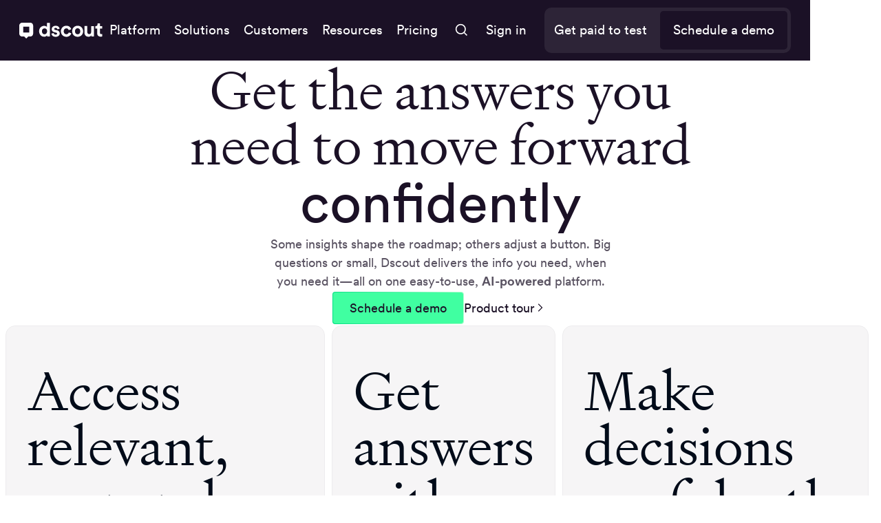

--- FILE ---
content_type: text/html; charset=utf-8
request_url: https://dscout.com/?utm_medium=partner&utm_source=invisionapp.com&utm_campaign=3
body_size: 36276
content:
<!DOCTYPE html><!-- Last Published: Fri Jan 23 2026 17:59:47 GMT+0000 (Coordinated Universal Time) --><html data-wf-domain="dscout.com" data-wf-page="6740a731413debfacf11518c" data-wf-site="6740a730413debfacf115060" lang="en"><head><meta charset="utf-8"/><title>The All-In-One UX Research Platform For Teams | Dscout</title><meta content="Recruit participants, launch studies, and analyze insights—all in one, AI-powered, flexible user research platform. Dscout makes user experience research easy and scalable." name="description"/><meta content="The All-In-One UX Research Platform For Teams | Dscout" property="og:title"/><meta content="Recruit participants, launch studies, and analyze insights—all in one, AI-powered, flexible user research platform. Dscout makes user experience research easy and scalable." property="og:description"/><meta content="The All-In-One UX Research Platform For Teams | Dscout" property="twitter:title"/><meta content="Recruit participants, launch studies, and analyze insights—all in one, AI-powered, flexible user research platform. Dscout makes user experience research easy and scalable." property="twitter:description"/><meta property="og:type" content="website"/><meta content="summary_large_image" name="twitter:card"/><meta content="width=device-width, initial-scale=1" name="viewport"/><link href="https://cdn.prod.website-files.com/6740a730413debfacf115060/css/dscoutstaging.shared.8e301f28a.min.css" rel="stylesheet" type="text/css" integrity="sha384-jjAfKKqxZZMdce+Q/ti61P89AMxK9KUhicyw/QdYKjGGu1ZEGziuJaqklIj5AF9H" crossorigin="anonymous"/><script type="text/javascript">!function(o,c){var n=c.documentElement,t=" w-mod-";n.className+=t+"js",("ontouchstart"in o||o.DocumentTouch&&c instanceof DocumentTouch)&&(n.className+=t+"touch")}(window,document);</script><link href="https://cdn.prod.website-files.com/6740a730413debfacf115060/67f43ccecad5d7832f0e6130_Favicon.png" rel="shortcut icon" type="image/x-icon"/><link href="https://cdn.prod.website-files.com/6740a730413debfacf115060/67f5167bc13413e0c4f8ff20_dscoutapple.png" rel="apple-touch-icon"/><link href="https://dscout.com" rel="canonical"/><script async="" src="https://www.googletagmanager.com/gtag/js?id=G-NKGLHGWRSN"></script><script type="text/javascript">window.dataLayer = window.dataLayer || [];function gtag(){dataLayer.push(arguments);}gtag('set', 'developer_id.dZGVlNj', true);gtag('js', new Date());gtag('config', 'G-NKGLHGWRSN');</script><!-- Google Tag Manager -->
<script>(function(w,d,s,l,i){w[l]=w[l]||[];w[l].push({'gtm.start':
new Date().getTime(),event:'gtm.js'});var f=d.getElementsByTagName(s)[0],
j=d.createElement(s),dl=l!='dataLayer'?'&l='+l:'';j.async=true;j.src=
'https://www.googletagmanager.com/gtm.js?id='+i+dl;f.parentNode.insertBefore(j,f);
})(window,document,'script','dataLayer','GTM-WFFQPN');</script>
<!-- End Google Tag Manager -->

<script src="https://js.hsadspixel.net/fb.js" type="text/javascript" id="hs-ads-pixel-2206648" data-ads-portal-id="2206648" data-ads-env="prod"></script>
<script src="https://js.hs-banner.com/v2/2206648/banner.js" type="text/javascript" id="cookieBanner-2206648" data-cookieconsent="ignore"></script>
<script src="https://js.hs-analytics.net/analytics/1742218500000/2206648.js" type="text/javascript" id="hs-analytics"></script>
<!-- [Attributes by Finsweet] Disable scrolling -->
<script defer src="https://cdn.jsdelivr.net/npm/@finsweet/attributes-scrolldisable@1/scrolldisable.js"></script>
<!-- [Osano] -->
<script src="https://cmp.osano.com/169sqoT9K16YS2CV/7bf25d94-d96c-4122-8914-0b24816f6782/osano.js"></script>
<style> .osano-cm-widget {display: none;} </style>
    <script>
    document.addEventListener("DOMContentLoaded", function () {
      var osanoLink = document.getElementById("osano-cookie-link");
      if (osanoLink) {
        osanoLink.addEventListener("click", function (e) {
          e.preventDefault(); // Prevent the default link behavior
          if (window.Osano && Osano.cm && typeof Osano.cm.showDrawer === "function") {
            Osano.cm.showDrawer("osano-cm-dom-info-dialog-open");
          } else {
            console.warn("Osano is not loaded yet.");
          }
        });
      }
    });
  </script><!-- [Attributes by Finsweet] Custom slider dots -->
<script defer src="https://cdn.jsdelivr.net/npm/@finsweet/attributes-sliderdots@1/sliderdots.js"></script>

<link rel="stylesheet" href="https://cdn.jsdelivr.net/npm/swiper@11/swiper-bundle.min.css">

<!--<link rel="stylesheet" href="http://127.0.0.1:5500/dscout/slider.css">-->


<style>


.swiper-wrapper.is-freemode-slider {
  display: flex;
  overflow: visible;
  padding-right: 0rem;
  padding-left: 0rem;
  grid-column-gap: 0rem;
  grid-row-gap: 0rem;
}


.swiper-pagination {
    display: inline-flex;
    position: static;
    gap: 0rem;
        border-radius: 100px; 
    /* background-color: var(--fill--light--disabled); */
}
.swiper-pagination-bullet {
    width: 100%;
    height: 6px;
    /* background-color: red; */
    transition: all 0.3s;
    margin:0px !important;
    border-radius:100px;
    background-color: #808080a1;
}
.swiper-pagination-bullet-active {
    background-color: var(--fill--light--active);
}

.swiper-pagination-progressbar .swiper-pagination-progressbar-fill {
    background: #1b1126 ! IMPORTANT;
}
.swiper-pagination {
    border-radius: 100px;
    overflow: hidden;
}
</style></head><body><div class="global-styles w-embed"><style>

/* @link https://utopia.fyi/type/calculator?c=320,16,1.2,1920,20,1.25,7,3,568-768-1280-1440-1644&s=0.75|0.5|0.25,1.5|2|3|4|6,s-l&g=s,l,xl,12 */

:root {
  --step--3: clamp(0.5787rem, 0.5664rem + 0.0613vw, 0.64rem);
  --step--2: clamp(0.6944rem, 0.6733rem + 0.1056vw, 0.8rem);
  --step--1: clamp(0.8333rem, 0.8rem + 0.1667vw, 1rem);
  --step-0: clamp(1rem, 0.95rem + 0.25vw, 1.25rem);
  --step-1: clamp(1.2rem, 1.1275rem + 0.3625vw, 1.5625rem);
  --step-2: clamp(1.44rem, 1.3374rem + 0.5131vw, 1.9531rem);
  --step-3: clamp(1.728rem, 1.5853rem + 0.7134vw, 2.4414rem);
  --step-4: clamp(2.0736rem, 1.878rem + 0.9782vw, 3.0518rem);
  --step-5: clamp(2.4883rem, 2.223rem + 1.3264vw, 3.8147rem);
  --step-6: clamp(2.986rem, 2.6295rem + 1.7824vw, 4.7684rem);
  --step-7: clamp(3.5832rem, 3.1077rem + 2.3773vw, 5.9605rem);
}

/* @link https://utopia.fyi/space/calculator?c=320,16,1.2,1920,20,1.25,7,3,568-768-1280-1440-1644&s=0.75|0.5|0.25|0.1,1.5|2|3|4|6|8,s-l|s-xl&g=s,l,xl,12 */

:root {
  --space-4xs: clamp(0.125rem, 0.125rem + 0vw, 0.125rem);
  --space-3xs: clamp(0.25rem, 0.2375rem + 0.0625vw, 0.3125rem);
  --space-2xs: clamp(0.5rem, 0.475rem + 0.125vw, 0.625rem);
  --space-xs: clamp(0.75rem, 0.7125rem + 0.1875vw, 0.9375rem);
  --space-s: clamp(1rem, 0.95rem + 0.25vw, 1.25rem);
  --space-m: clamp(1.5rem, 1.425rem + 0.375vw, 1.875rem);
  --space-l: clamp(2rem, 1.9rem + 0.5vw, 2.5rem);
  --space-xl: clamp(3rem, 2.85rem + 0.75vw, 3.75rem);
  --space-2xl: clamp(4rem, 3.8rem + 1vw, 5rem);
  --space-3xl: clamp(6rem, 5.7rem + 1.5vw, 7.5rem);
  --space-4xl: clamp(8rem, 7.6rem + 2vw, 10rem);

  /* One-up pairs */
  --space-4xs-3xs: clamp(0.125rem, 0.0875rem + 0.1875vw, 0.3125rem);
  --space-3xs-2xs: clamp(0.25rem, 0.175rem + 0.375vw, 0.625rem);
  --space-2xs-xs: clamp(0.5rem, 0.4125rem + 0.4375vw, 0.9375rem);
  --space-xs-s: clamp(0.75rem, 0.65rem + 0.5vw, 1.25rem);
  --space-s-m: clamp(1rem, 0.825rem + 0.875vw, 1.875rem);
  --space-m-l: clamp(1.5rem, 1.3rem + 1vw, 2.5rem);
  --space-l-xl: clamp(2rem, 1.65rem + 1.75vw, 3.75rem);
  --space-xl-2xl: clamp(3rem, 2.6rem + 2vw, 5rem);
  --space-2xl-3xl: clamp(4rem, 3.3rem + 3.5vw, 7.5rem);
  --space-3xl-4xl: clamp(6rem, 5.2rem + 4vw, 10rem);

  /* Custom pairs */
  --space-s-l: clamp(1rem, 0.7rem + 1.5vw, 2.5rem);
  --space-s-xl: clamp(1rem, 0.45rem + 2.75vw, 3.75rem);
}

.4xs {
    padding: var(--space-4xs);
  }

  .3xs {
    padding: var(--space-3xs);
  }

  .2xs {
    padding: var(--space-2xs);
  }

  .xs {
  	padding: var(--space-xs);
  }

  .s {
    padding: var(--space-s);
  }

  .m {
    padding: var(--space-m);
  }

  .l {
    padding: var(--space-l);
  }

  .xl {
  	padding: var(--space-xl);
  }

  .2xl {
  	padding: var(--space-2xl);
  }

  .3xl {
    padding: var(--space-3xl);
  }

  .4xl {
    padding: var(--space-4xl);
  }

  /* One-up pair classes */
  .4xs-3xs {
    padding: var(--space-4xs-3xs);
  }

  .3xs-2xs {
    padding: var(--space-3xs-2xs);
  }

  .2xs-xs {
    padding: var(--space-2xs-xs);
  }

  .xs-s {
    padding: var(--space-xs-s);
  }

  .s-m {
    padding: var(--space-s-m);
  }

  .m-l {
    padding: var(--space-m-l);
  }

  .l-xl {
    padding: var(--space-l-xl);
  }

  .xl-2xl {
    padding: var(--space-xl-2xl);
  }

  .2xl-3xl {
    padding: var(--space-2xl-3xl);
  }

  .3xl-4xl {
    padding: var(--space-3xl-4xl);
  }

  /* Custom pair classes */
  .s-l {
    padding: var(--space-s-l);
  }

  .s-xl {
    padding: var(--space-s-xl);
  }


/* Make text look crisper and more legible in all browsers */
body {
  -webkit-font-smoothing: antialiased;
  -moz-osx-font-smoothing: grayscale;
  font-smoothing: antialiased;
  text-rendering: optimizeLegibility;
}

/* Focus state style for keyboard navigation for the focusable elements */
*[tabindex]:focus-visible,
  input[type="file"]:focus-visible {
   outline: 0.125rem solid #4d65ff;
   outline-offset: 0.125rem;
}

/* Set color style to inherit */
.inherit-color * {
    color: inherit;
}

/* Get rid of top margin on first element in any rich text element */
.w-richtext > :not(div):first-child, .w-richtext > div:first-child > :first-child {
  margin-top: 0 !important;
}

/* Get rid of bottom margin on last element in any rich text element */
.w-richtext>:last-child, .w-richtext ol li:last-child, .w-richtext ul li:last-child {
	margin-bottom: 0 !important;
}


/* Make sure containers never lose their center alignment */
.container-medium,.container-small, .container-large {
	margin-right: auto !important;
  margin-left: auto !important;
}

/* 
Make the following elements inherit typography styles from the parent and not have hardcoded values. 
Important: You will not be able to style for example "All Links" in Designer with this CSS applied.
Uncomment this CSS to use it in the project. Leave this message for future hand-off.
*/
/*
a,
.w-input,
.w-select,
.w-tab-link,
.w-nav-link,
.w-dropdown-btn,
.w-dropdown-toggle,
.w-dropdown-link {
  color: inherit;
  text-decoration: inherit;
  font-size: inherit;
}
*/

/* Apply " ..." after 3 lines of text */
.text-style-3lines {
	display: -webkit-box;
	overflow: hidden;
	-webkit-line-clamp: 3;
	-webkit-box-orient: vertical;
}

/* Apply " ..." after 2 lines of text */
.text-style-2lines {
	display: -webkit-box;
	overflow: hidden;
	-webkit-line-clamp: 2;
	-webkit-box-orient: vertical;
}

/* These classes are never overwritten */
.hide {
  display: none !important;
}

@media screen and (max-width: 991px) {
    .hide, .hide-tablet {
        display: none !important;
    }
}
  @media screen and (max-width: 767px) {
    .hide-mobile-landscape{
      display: none !important;
    }
}
  @media screen and (max-width: 479px) {
    .hide-mobile{
      display: none !important;
    }
}
 
.margin-0 {
  margin: 0rem !important;
}
  
.padding-0 {
  padding: 0rem !important;
}

.spacing-clean {
padding: 0rem !important;
margin: 0rem !important;
}

.margin-top {
  margin-right: 0rem !important;
  margin-bottom: 0rem !important;
  margin-left: 0rem !important;
}

.padding-top {
  padding-right: 0rem !important;
  padding-bottom: 0rem !important;
  padding-left: 0rem !important;
}
  
.margin-right {
  margin-top: 0rem !important;
  margin-bottom: 0rem !important;
  margin-left: 0rem !important;
}

.padding-right {
  padding-top: 0rem !important;
  padding-bottom: 0rem !important;
  padding-left: 0rem !important;
}

.margin-bottom {
  margin-top: 0rem !important;
  margin-right: 0rem !important;
  margin-left: 0rem !important;
}

.padding-bottom {
  padding-top: 0rem !important;
  padding-right: 0rem !important;
  padding-left: 0rem !important;
}

.margin-left {
  margin-top: 0rem !important;
  margin-right: 0rem !important;
  margin-bottom: 0rem !important;
}
  
.padding-left {
  padding-top: 0rem !important;
  padding-right: 0rem !important;
  padding-bottom: 0rem !important;
}
  
.margin-horizontal {
  margin-top: 0rem !important;
  margin-bottom: 0rem !important;
}

.padding-horizontal {
  padding-top: 0rem !important;
  padding-bottom: 0rem !important;
}

.margin-vertical {
  margin-right: 0rem !important;
  margin-left: 0rem !important;
}
  
.padding-vertical {
  padding-right: 0rem !important;
  padding-left: 0rem !important;
}

[text-color="white"]{
	color:white !important;
}

/* nav padding */
@media screen and (max-width: 1069px) {
  .navlink {
    padding-left: 0.75rem;
    padding-right: 0.75rem;
  }
}
.postpreview_tag-list {
    width: auto;
}

/* nav clickable items fix */
.w-nav-overlay {
    pointer-events: auto;
}
.dropdown2_component.is_topics.w-dropdown {
    pointer-events: auto;
}

@media screen and (min-width: 1280px) {
    .navigation_link.sign-in {
        padding-right: 1.6rem;
    }
}
</style></div><div><div class="navigation_updated"><div class="theme w-embed"><style>
/* When parent has logo-theme="light" */
[logo-theme] [nav-logo="light"] {
 display: block;
 visibility: visible;
}

[logo-theme] [nav-logo="dark"] {
 display: none;
 visibility: hidden;
}

/* When parent has logo-theme="dark" */
[logo-theme="dark"] [nav-logo="dark"] {
 display: block;
 visibility: visible;
}

[logo-theme="dark"] [nav-logo="light"] {
 display: none;
 visibility: hidden;
}

/* Dropdown theme" */
[nav-link="dark"]{
	color: var(--text--dark--primary);
}
@media (max-width: 991px) {
  [nav-link="dark"] {
    color: var(--text--light--primary);
  }
}
[nav-link-hover="dark"]{
	color: #362e41;
  background-color:#362e41;
}

/* Main background" */
[nav-bg="dark"]{
background-color:var(--background--dark--default);
}

/* Main background" */
[nav-button-group="dark"]{
    background-color: var(--card--neutral--dark--default);
}
[nav-button-text="dark"]{
	color: var(--text--dark--primary);
}
[nav-button-mobile="dark"]{
	 background-color: var(--_primitive_color--white-100);
   color: var(--text--light--primary);
}
[nav-search-icon="dark"]{
	color: var(--text--dark--primary);
}
</style>
<!-- Mobile specific-->
<style>


@media screen and (max-width: 991px){
[nav-dropdown-pricing="dark"]{
    background-color: #362e41;
}
[nav-dropdown-pricing="light"]{
    background-color: #1b11260a;
}
[navlink-text="light"]{
color: var(--_primitive_color--black-100);
}
[nav-toggle-bg="dark"]{
  background-color: #362e41;
}
[nav-toggle-text-mobile="dark"]{
  color: var(--_primitive_color--black-100);    
}
[mobile-text="dark"]{
        color: var(--color) !important;
}
[mobile-text="light"]{
    color: var(--_primitive_color--black-100) !important;    
}
}
</style></div><div class="megamenu-columns w-embed"><style>
@media (min-width: 992px) and (max-width: 1280px) {
 [mm-column="use-case"]{
   width: 250px;
 }
  [mm-column="max-content"]{
   width: max-content;
 }
  [mm-column="solution-1"]{
   width: 264px;
 }
  [mm-column="platform"]{
   width: 280px;
 }
}
@media (min-width: 1280px) {
  [mm-card="default"]{
   max-width: 22rem !important;
 }
 [mm-column="platform"]{
   width: 350px;
 }
}
@media (min-width: 1280px) {
  [sign-in] {
    display: flex;
  }
}

@media (max-width: 1279px) {
  [sign-in] {
    display: none;
  }
}
</style></div><div class="force-close-dropdown w-embed w-script"><script>
const triggeredElements = new Set();

function forceClose(element) {
  const megaMenu = element.closest('.navigation_mega-menu');
  if (megaMenu) {
    megaMenu.style.opacity = '0';
    megaMenu.style.transform = 'translateY(20px)';
  }

  const overlayWrappers = document.querySelectorAll('.dropdown_overlay-list-wrapper');
  overlayWrappers.forEach(wrapper => {
    wrapper.style.opacity = '0';
  });
  const toggleBgs = document.querySelectorAll('.toggle-bg');
  toggleBgs.forEach(toggle => {
    toggle.style.opacity = '0';
  });
  const dropdownList = element.closest('.navigation_dropdown-list');
  if (dropdownList) {
    dropdownList.style.display = 'none';
  }
}

// Function to handle mouse leave events
function handleMouseLeave(event) {
  const element = event.target;
  if (!triggeredElements.has(element)) {
    forceClose(element);
    triggeredElements.add(element);
  }
}

// Function to handle mouse enter events (to reset the trigger state)
function handleMouseEnter(event) {
  const element = event.target;
  triggeredElements.delete(element);
}

// Add event listeners to all existing mm-wrapper elements
function attachListeners() {
  const mmWrappers = document.querySelectorAll('.mm-wrapper');
  
  mmWrappers.forEach(wrapper => {
    wrapper.addEventListener('mouseleave', handleMouseLeave);
    wrapper.addEventListener('mouseenter', handleMouseEnter);
  });
}

// Initialize listeners when DOM is ready
if (document.readyState === 'loading') {
  document.addEventListener('DOMContentLoaded', attachListeners);
} else {
  attachListeners();
}

// Optional: Observer for dynamically added elements
const observer = new MutationObserver(function(mutations) {
  mutations.forEach(function(mutation) {
    mutation.addedNodes.forEach(function(node) {
      if (node.nodeType === Node.ELEMENT_NODE) {
        // Check if the added node has mm-wrapper class
        if (node.classList && node.classList.contains('mm-wrapper')) {
          node.addEventListener('mouseleave', handleMouseLeave);
          node.addEventListener('mouseenter', handleMouseEnter);
        }
        
        // Check if any child elements have mm-wrapper class
        const childWrappers = node.querySelectorAll && node.querySelectorAll('.mm-wrapper');
        if (childWrappers) {
          childWrappers.forEach(wrapper => {
            wrapper.addEventListener('mouseleave', handleMouseLeave);
            wrapper.addEventListener('mouseenter', handleMouseEnter);
          });
        }
      }
    });
  });
});

// Start observing for dynamically added elements
observer.observe(document.body, {
  childList: true,
  subtree: true
});
</script></div><div data-w-id="26ea5ba2-eeb6-d55a-d0c1-706a699ae9a6" class="transparent_navigation"><div class="w-layout-blockcontainer navigation_container w-container"><div class="transparent-navigation_wrapper"><a href="/" aria-current="page" class="nav-brand_small w-nav-brand w--current"><img loading="lazy" src="https://cdn.prod.website-files.com/6740a730413debfacf115060/67c669a6dae3615f0087d5bc_ctaNav.svg" alt="dscout emblem" class="brand-logo_svg-small"/></a><a href="/schedule-a-demo" class="button-ctanav_primary w-inline-block"><div>Schedule a demo</div></a></div></div></div><div data-animation="default" class="main_navigation w-nav" data-easing2="ease" data-easing="ease" nav-bg="dark" data-collapse="medium" data-w-id="26ea5ba2-eeb6-d55a-d0c1-706a699ae9ae" role="banner" data-duration="400"><div class="navigation_container w-container"><div class="navigation_wrapper"><div class="navigation_left-items"><a href="/" aria-current="page" class="navigation_brand w-nav-brand w--current"><div logo-theme="dark"><div nav-logo="light" class="logo-light w-embed"><picture>
  <!-- Large screens (1280px and above) -->
  <source media="(min-width: 1280px)" srcset="https://cdn.prod.website-files.com/6740a730413debfacf115060/6829d33370093a50cc8096b0_dscout.svg">

  <!-- Smallest screens first (most specific) -->
  <source media="(max-width: 319px)" srcset="https://cdn.prod.website-files.com/6740a730413debfacf115060/6829d334379497ff57e23607_logoContainer.svg">

  <!-- Then tablet and mobile -->
  <source media="(max-width: 991px)" srcset="https://cdn.prod.website-files.com/6740a730413debfacf115060/6829d33370093a50cc8096b0_dscout.svg">

  <!-- Default image -->
  <img src="https://cdn.prod.website-files.com/6740a730413debfacf115060/6829d334379497ff57e23607_logoContainer.svg" alt="Dscout">
</picture></div><div nav-logo="dark" class="logo-dark w-embed"><picture>
  <!-- Image for viewports 1280px and above -->
  <source media="(min-width: 1280px)" srcset="https://cdn.prod.website-files.com/6740a730413debfacf115060/6837539ce9221e9f69a9c36c_logoContainer.svg">
  
    <!-- Smallest screens first (most specific) -->
  <source media="(max-width: 319px)" srcset="https://cdn.prod.website-files.com/6740a730413debfacf115060/6837539c2f846e5851c667d5_logoContainer-sm.svg">
  
   <source media="(max-width: 991px)" srcset="https://cdn.prod.website-files.com/6740a730413debfacf115060/6837539ce9221e9f69a9c36c_logoContainer.svg">
  
  <!-- Default image for viewports smaller than 992px -->
  <img src="https://cdn.prod.website-files.com/6740a730413debfacf115060/6837539c2f846e5851c667d5_logoContainer-sm.svg" alt="Dscout">
</picture></div></div></a><nav role="navigation" nav-bg="dark" class="navigation_menu w-nav-menu"><div nav-button-group="dark" class="navigation_button-group"><a navlink-text="dark" href="/participate-in-research-studies" class="button-ctanav_secondary w-inline-block"><div class="text-block">Get paid to test</div></a><a nav-button-mobile="dark" href="/schedule-a-demo" class="button-ctanav_primary w-inline-block"><div>Schedule a demo</div></a></div><div class="navigation_menu-links"><div data-hover="true" data-delay="0" data-w-id="902b2032-6b26-c043-5a29-cc87042d2793" class="navigation_dropdown w-dropdown"><div nav-toggle-bg="dark" class="navigation_dropdown-toggle w-dropdown-toggle"><div mobile-text="dark" nav-link="dark" class="toggle_text">Platform</div><div nav-link-hover="dark" class="toggle_bg"><div class="toggle_notch"><div class="embed-flex w-embed"><svg xmlns="http://www.w3.org/2000/svg" width="25" height="11" viewBox="0 0 25 11" fill="none">
  <path d="M13.0166 10.4883C12.6316 10.8507 12.031 10.8507 11.6459 10.4883L0.502412 0.000242072L24.1602 0.000244141L13.0166 10.4883Z" fill="currentColor"/>
  <path d="M13.0166 10.4883C12.6316 10.8507 12.031 10.8507 11.6459 10.4883L0.502412 0.000242072L24.1602 0.000244141L13.0166 10.4883Z" fill="currentColor"/>
</svg></div></div></div><div class="dropdown-arrow"><div class="chevron-embed w-embed"><svg width="17" height="17" viewBox="0 0 17 17" fill="none" xmlns="http://www.w3.org/2000/svg">
<path fill-rule="evenodd" clip-rule="evenodd" d="M15.0329 5.88577L8.86872 12.0499L2.70455 5.88577L3.81956 4.77075L8.86872 9.81991L13.9179 4.77075L15.0329 5.88577Z" fill="#1B1126"></path>
</svg></div></div></div><nav class="navigation_dropdown-list w-dropdown-list"><div class="dropdown-list_wrapper"><div class="navigation_mega-menu"><div><div class="mm-wrapper"><div class="mm-adjustable-columns"><div mm-column="platform" class="mm-column"><div class="mm-colum_top"><div class="mm-title"><div class="eyebrow text-color-tertiary">Platform</div></div><div class="mm-links"><div data-wf--link-megamenu--variant="with-description-indigo"><a href="/platform/find-participants" class="mm-link w-variant-8d6aacc4-c7b7-9aa8-8c39-f7503063f7b1 w-inline-block"><div class="mega-menu_link-icon w-variant-8d6aacc4-c7b7-9aa8-8c39-f7503063f7b1"><img loading="lazy" src="https://cdn.prod.website-files.com/6740a730413debfacf115060/6851ba4520af9d6c9619695d_glasses.svg" alt="" class="mega-menu_icon-svg"/></div><div id="w-node-_28fba2bd-6d59-fa8a-6e00-a88cabca08bd-abca08b9" class="mm-linktext w-variant-8d6aacc4-c7b7-9aa8-8c39-f7503063f7b1"><div class="step-0 sans text-weight-normal line-height-loose">Access relevant, engaged participants</div><div class="step--1 sans text-weight-normal line-height-relaxed text-color-secondary w-variant-8d6aacc4-c7b7-9aa8-8c39-f7503063f7b1">Recruit our verified “Scouts” or invite your own users.</div></div></a></div><div data-wf--link-megamenu--variant="with-description-jade"><a href="/platform/conduct-research" class="mm-link w-variant-363e8831-63be-971d-af5f-01d2a2026f74 w-inline-block"><div class="mega-menu_link-icon w-variant-363e8831-63be-971d-af5f-01d2a2026f74"><img loading="lazy" src="https://cdn.prod.website-files.com/6740a730413debfacf115060/6851bbe6a461e1f0d05f9ee7_paper-plane.svg" alt="" class="mega-menu_icon-svg"/></div><div id="w-node-_28fba2bd-6d59-fa8a-6e00-a88cabca08bd-abca08b9" class="mm-linktext w-variant-363e8831-63be-971d-af5f-01d2a2026f74"><div class="step-0 sans text-weight-normal line-height-loose">Get answers with ease</div><div class="step--1 sans text-weight-normal line-height-relaxed text-color-secondary w-variant-363e8831-63be-971d-af5f-01d2a2026f74">Run your research—let us handle the tedious tasks.</div></div></a></div><div data-wf--link-megamenu--variant="with-description-cyan"><a href="/platform/analyze-and-act" class="mm-link w-variant-84753ff7-7286-9eb9-d3d7-e270d293dfca w-inline-block"><div class="mega-menu_link-icon w-variant-84753ff7-7286-9eb9-d3d7-e270d293dfca"><img loading="lazy" src="https://cdn.prod.website-files.com/6740a730413debfacf115060/6851bc41670a007232492acb_megaphone.svg" alt="" class="mega-menu_icon-svg"/></div><div id="w-node-_28fba2bd-6d59-fa8a-6e00-a88cabca08bd-abca08b9" class="mm-linktext w-variant-84753ff7-7286-9eb9-d3d7-e270d293dfca"><div class="step-0 sans text-weight-normal line-height-loose">Make decisions confidently</div><div class="step--1 sans text-weight-normal line-height-relaxed text-color-secondary w-variant-84753ff7-7286-9eb9-d3d7-e270d293dfca">Tag, analyze, and organize insights to drive progress.</div></div></a></div></div></div></div><div mm-column="max-content" class="mm-column"><div class="mm-colum_top"><div class="mm-title"><div class="eyebrow text-color-tertiary">METHODS</div></div><div class="mm-links"><div data-wf--link-megamenu--variant="base"><a href="/platform/methods/usability-testing" class="mm-link w-inline-block"><div class="mega-menu_link-icon"><img loading="lazy" src="https://cdn.prod.website-files.com/6740a730413debfacf115060/67e8c3f69182cd45563aafd8_pointer-in-browser-20px.svg" alt="" class="mega-menu_icon-svg"/></div><div id="w-node-_28fba2bd-6d59-fa8a-6e00-a88cabca08bd-abca08b9" class="mm-linktext"><div class="step-0 sans text-weight-normal line-height-loose">Usability testing</div><div class="step--1 sans text-weight-normal line-height-relaxed text-color-secondary">{shortDescription}</div></div></a></div><div data-wf--link-megamenu--variant="base"><a href="/platform/methods/concept-testing" class="mm-link w-inline-block"><div class="mega-menu_link-icon"><img loading="lazy" src="https://cdn.prod.website-files.com/6740a730413debfacf115060/67e8c4d66f86c2474aa4ebf6_trophy-20px.svg" alt="" class="mega-menu_icon-svg"/></div><div id="w-node-_28fba2bd-6d59-fa8a-6e00-a88cabca08bd-abca08b9" class="mm-linktext"><div class="step-0 sans text-weight-normal line-height-loose">Concept testing</div><div class="step--1 sans text-weight-normal line-height-relaxed text-color-secondary">{shortDescription}</div></div></a></div><div data-wf--link-megamenu--variant="base"><a href="/platform/methods/field-studies" class="mm-link w-inline-block"><div class="mega-menu_link-icon"><img loading="lazy" src="https://cdn.prod.website-files.com/6740a730413debfacf115060/67e8c4d6888006cd08bb1320_location-pin-20px.svg" alt="" class="mega-menu_icon-svg"/></div><div id="w-node-_28fba2bd-6d59-fa8a-6e00-a88cabca08bd-abca08b9" class="mm-linktext"><div class="step-0 sans text-weight-normal line-height-loose">Field studies</div><div class="step--1 sans text-weight-normal line-height-relaxed text-color-secondary">{shortDescription}</div></div></a></div><div data-wf--link-megamenu--variant="base"><a href="/platform/methods/diary-studies" class="mm-link w-inline-block"><div class="mega-menu_link-icon"><img loading="lazy" src="https://cdn.prod.website-files.com/6740a730413debfacf115060/67e8c4d6bf884665909788df_diary-20px.svg" alt="" class="mega-menu_icon-svg"/></div><div id="w-node-_28fba2bd-6d59-fa8a-6e00-a88cabca08bd-abca08b9" class="mm-linktext"><div class="step-0 sans text-weight-normal line-height-loose">Diary studies</div><div class="step--1 sans text-weight-normal line-height-relaxed text-color-secondary">{shortDescription}</div></div></a></div><div data-wf--link-megamenu--variant="base"><a href="/platform/methods/media-rich-surveys" class="mm-link w-inline-block"><div class="mega-menu_link-icon"><img loading="lazy" src="https://cdn.prod.website-files.com/6740a730413debfacf115060/67e8c53ad6065d49f25cd85b_message-camera-video.svg" alt="" class="mega-menu_icon-svg"/></div><div id="w-node-_28fba2bd-6d59-fa8a-6e00-a88cabca08bd-abca08b9" class="mm-linktext"><div class="step-0 sans text-weight-normal line-height-loose">Media-rich surveys</div><div class="step--1 sans text-weight-normal line-height-relaxed text-color-secondary">{shortDescription}</div></div></a></div><div data-wf--link-megamenu--variant="base"><a href="/platform/methods/interviews" class="mm-link w-inline-block"><div class="mega-menu_link-icon"><img loading="lazy" src="https://cdn.prod.website-files.com/6740a730413debfacf115060/67e8c4d6a68b82145bb2262a_person-in-corner%20brackets-20px.svg" alt="" class="mega-menu_icon-svg"/></div><div id="w-node-_28fba2bd-6d59-fa8a-6e00-a88cabca08bd-abca08b9" class="mm-linktext"><div class="step-0 sans text-weight-normal line-height-loose">Interviews</div><div class="step--1 sans text-weight-normal line-height-relaxed text-color-secondary">{shortDescription}</div></div></a></div><div data-wf--link-megamenu--variant="base"><a href="/platform/methods/card-sorting" class="mm-link w-inline-block"><div class="mega-menu_link-icon"><img loading="lazy" src="https://cdn.prod.website-files.com/6740a730413debfacf115060/67e8c4d650d269b73f1042fc_rectangles-offset-20px.svg" alt="" class="mega-menu_icon-svg"/></div><div id="w-node-_28fba2bd-6d59-fa8a-6e00-a88cabca08bd-abca08b9" class="mm-linktext"><div class="step-0 sans text-weight-normal line-height-loose">Card sorting</div><div class="step--1 sans text-weight-normal line-height-relaxed text-color-secondary">{shortDescription}</div></div></a></div></div></div></div><div id="w-node-_412bfec1-b307-3782-abd8-7a1fc6b78884-c6b78884"><a mm-card="default" id="w-node-_412bfec1-b307-3782-abd8-7a1fc6b78885-c6b78884" href="/dscout-ai" class="mm-card w-inline-block"><div class="mm-card_image"><img src="https://cdn.prod.website-files.com/6740a730413debfacf115060/6924bb955e5e4df05a1463f4_Nav-feature-image-Dscout-AI.avif" loading="lazy" alt="" sizes="100vw" srcset="https://cdn.prod.website-files.com/6740a730413debfacf115060/6924bb955e5e4df05a1463f4_Nav-feature-image-Dscout-AI-p-500.avif 500w, https://cdn.prod.website-files.com/6740a730413debfacf115060/6924bb955e5e4df05a1463f4_Nav-feature-image-Dscout-AI-p-800.avif 800w, https://cdn.prod.website-files.com/6740a730413debfacf115060/6924bb955e5e4df05a1463f4_Nav-feature-image-Dscout-AI-p-1080.avif 1080w, https://cdn.prod.website-files.com/6740a730413debfacf115060/6924bb955e5e4df05a1463f4_Nav-feature-image-Dscout-AI-p-1600.avif 1600w, https://cdn.prod.website-files.com/6740a730413debfacf115060/6924bb955e5e4df05a1463f4_Nav-feature-image-Dscout-AI-p-2000.avif 2000w, https://cdn.prod.website-files.com/6740a730413debfacf115060/6924bb955e5e4df05a1463f4_Nav-feature-image-Dscout-AI.avif 2370w" class="cover-image"/></div><div class="mm-card_text"><div class="align-left"><div class="button-text-link"><div class="mega-menu_card-title">Explore the magic</div><div class="alertbanner_icon-container"><div data-is-ix2-target="1" class="arrow-icon is-absolute" data-w-id="412bfec1-b307-3782-abd8-7a1fc6b7888e" data-animation-type="lottie" data-src="https://cdn.prod.website-files.com/6740a730413debfacf115060/67aa28ebe7215683d56359d4_Arrow-24x24%20(1).json" data-loop="0" data-direction="1" data-autoplay="0" data-renderer="svg" data-default-duration="0" data-duration="0.7333333333333333" data-ix2-initial-state="0"></div></div></div></div><div class="step--1 text-color-secondary">Dscout AI is your always-on research assistant—surfacing insights, revealing patterns, and suggesting improvements so you can do your best work, faster.</div></div></a></div></div></div></div></div></div></nav></div><div data-hover="true" data-delay="0" data-w-id="902b2032-6b26-c043-5a29-cc87042d2793" class="navigation_dropdown w-dropdown"><div nav-toggle-bg="dark" class="navigation_dropdown-toggle w-dropdown-toggle"><div mobile-text="dark" nav-link="dark" class="toggle_text">Solutions</div><div nav-link-hover="dark" class="toggle_bg"><div class="toggle_notch"><div class="embed-flex w-embed"><svg xmlns="http://www.w3.org/2000/svg" width="25" height="11" viewBox="0 0 25 11" fill="none">
  <path d="M13.0166 10.4883C12.6316 10.8507 12.031 10.8507 11.6459 10.4883L0.502412 0.000242072L24.1602 0.000244141L13.0166 10.4883Z" fill="currentColor"/>
  <path d="M13.0166 10.4883C12.6316 10.8507 12.031 10.8507 11.6459 10.4883L0.502412 0.000242072L24.1602 0.000244141L13.0166 10.4883Z" fill="currentColor"/>
</svg></div></div></div><div class="dropdown-arrow"><div class="chevron-embed w-embed"><svg width="17" height="17" viewBox="0 0 17 17" fill="none" xmlns="http://www.w3.org/2000/svg">
<path fill-rule="evenodd" clip-rule="evenodd" d="M15.0329 5.88577L8.86872 12.0499L2.70455 5.88577L3.81956 4.77075L8.86872 9.81991L13.9179 4.77075L15.0329 5.88577Z" fill="#1B1126"></path>
</svg></div></div></div><nav class="navigation_dropdown-list w-dropdown-list"><div class="dropdown-list_wrapper"><div class="navigation_mega-menu"><div><div class="mm-wrapper"><div class="mm-adjustable-columns"><div mm-column="solution-1" class="mm-column"><div class="mm-colum_top"><div class="mm-title"><div class="eyebrow text-color-tertiary">By Use Case</div></div><div class="mm-links"><div data-wf--link-megamenu--variant="base"><a href="/solutions/use-cases/competitive-and-market-research" class="mm-link w-inline-block"><div class="mega-menu_link-icon"><img loading="lazy" src="https://cdn.prod.website-files.com/6740a730413debfacf115060/67e8c4d66f86c2474aa4ebf6_trophy-20px.svg" alt="" class="mega-menu_icon-svg"/></div><div id="w-node-_28fba2bd-6d59-fa8a-6e00-a88cabca08bd-abca08b9" class="mm-linktext"><div class="step-0 sans text-weight-normal line-height-loose">Competitive and market research</div><div class="step--1 sans text-weight-normal line-height-relaxed text-color-secondary">{shortDescription}</div></div></a></div><div data-wf--link-megamenu--variant="base"><a href="/solutions/use-cases/continuous-discovery-and-iteration" class="mm-link w-inline-block"><div class="mega-menu_link-icon"><img loading="lazy" src="https://cdn.prod.website-files.com/6740a730413debfacf115060/67ff3989be3dcc7f0863eb36_arrows-flip-20px.svg" alt="" class="mega-menu_icon-svg"/></div><div id="w-node-_28fba2bd-6d59-fa8a-6e00-a88cabca08bd-abca08b9" class="mm-linktext"><div class="step-0 sans text-weight-normal line-height-loose">Continuous discovery and iteration</div><div class="step--1 sans text-weight-normal line-height-relaxed text-color-secondary">{shortDescription}</div></div></a></div><div data-wf--link-megamenu--variant="base"><a href="/solutions/use-cases/discovery-research" class="mm-link w-inline-block"><div class="mega-menu_link-icon"><img loading="lazy" src="https://cdn.prod.website-files.com/6740a730413debfacf115060/67ff39899c0639b1e7ef0661_compass-20px.svg" alt="" class="mega-menu_icon-svg"/></div><div id="w-node-_28fba2bd-6d59-fa8a-6e00-a88cabca08bd-abca08b9" class="mm-linktext"><div class="step-0 sans text-weight-normal line-height-loose">Discovery research</div><div class="step--1 sans text-weight-normal line-height-relaxed text-color-secondary">{shortDescription}</div></div></a></div><div data-wf--link-megamenu--variant="base"><a href="/solutions/use-cases/genai-testing" class="mm-link w-inline-block"><div class="mega-menu_link-icon"><img loading="lazy" src="https://cdn.prod.website-files.com/6740a730413debfacf115060/6852de20df88e934f3d09eb9_ai-bulb-20px.svg" alt="" class="mega-menu_icon-svg"/></div><div id="w-node-_28fba2bd-6d59-fa8a-6e00-a88cabca08bd-abca08b9" class="mm-linktext"><div class="step-0 sans text-weight-normal line-height-loose">GenAI testing</div><div class="step--1 sans text-weight-normal line-height-relaxed text-color-secondary">{shortDescription}</div></div></a></div><div data-wf--link-megamenu--variant="base"><a href="/solutions/use-cases/personas-and-segmentation" class="mm-link w-inline-block"><div class="mega-menu_link-icon"><img loading="lazy" src="https://cdn.prod.website-files.com/6740a730413debfacf115060/67e98dabe5f540f75badc7a7_people-three.svg" alt="" class="mega-menu_icon-svg"/></div><div id="w-node-_28fba2bd-6d59-fa8a-6e00-a88cabca08bd-abca08b9" class="mm-linktext"><div class="step-0 sans text-weight-normal line-height-loose">Personas and segmentation</div><div class="step--1 sans text-weight-normal line-height-relaxed text-color-secondary">{shortDescription}</div></div></a></div><div data-wf--link-megamenu--variant="base"><a href="/solutions/use-cases/prototyping-and-product-design" class="mm-link w-inline-block"><div class="mega-menu_link-icon"><img loading="lazy" src="https://cdn.prod.website-files.com/6740a730413debfacf115060/67e8c3f69182cd45563aafd8_pointer-in-browser-20px.svg" alt="" class="mega-menu_icon-svg"/></div><div id="w-node-_28fba2bd-6d59-fa8a-6e00-a88cabca08bd-abca08b9" class="mm-linktext"><div class="step-0 sans text-weight-normal line-height-loose">Prototyping and product design</div><div class="step--1 sans text-weight-normal line-height-relaxed text-color-secondary">{shortDescription}</div></div></a></div><div data-wf--link-megamenu--variant="base"><a href="/solutions/use-cases/testing-and-validation" class="mm-link w-inline-block"><div class="mega-menu_link-icon"><img loading="lazy" src="https://cdn.prod.website-files.com/6740a730413debfacf115060/67e98c456fbc2bf15e103d1d_badge-check.svg" alt="" class="mega-menu_icon-svg"/></div><div id="w-node-_28fba2bd-6d59-fa8a-6e00-a88cabca08bd-abca08b9" class="mm-linktext"><div class="step-0 sans text-weight-normal line-height-loose">Testing and validation</div><div class="step--1 sans text-weight-normal line-height-relaxed text-color-secondary">{shortDescription}</div></div></a></div></div></div></div><div mm-column="industry" class="mm-column"><div class="mm-colum_top"><div class="mm-title"><div class="eyebrow text-color-tertiary">By Industry</div></div><div class="mm-links"><div data-wf--link-megamenu--variant="base"><a href="/solutions/industries/technology" class="mm-link w-inline-block"><div class="mega-menu_link-icon"><img loading="lazy" src="https://cdn.prod.website-files.com/6740a730413debfacf115060/67ff29431d4da1045cf39532_light-bulb-20px.svg" alt="" class="mega-menu_icon-svg"/></div><div id="w-node-_28fba2bd-6d59-fa8a-6e00-a88cabca08bd-abca08b9" class="mm-linktext"><div class="step-0 sans text-weight-normal line-height-loose">Technology</div><div class="step--1 sans text-weight-normal line-height-relaxed text-color-secondary">{shortDescription}</div></div></a></div><div data-wf--link-megamenu--variant="base"><a href="/solutions/industries/retail" class="mm-link w-inline-block"><div class="mega-menu_link-icon"><img loading="lazy" src="https://cdn.prod.website-files.com/6740a730413debfacf115060/67ff2938b42cfeaa3cf3a1c3_circle-dollar-20px.svg" alt="" class="mega-menu_icon-svg"/></div><div id="w-node-_28fba2bd-6d59-fa8a-6e00-a88cabca08bd-abca08b9" class="mm-linktext"><div class="step-0 sans text-weight-normal line-height-loose">Retail</div><div class="step--1 sans text-weight-normal line-height-relaxed text-color-secondary">{shortDescription}</div></div></a></div><div data-wf--link-megamenu--variant="base"><a href="/solutions/industries/finance" class="mm-link w-inline-block"><div class="mega-menu_link-icon"><img loading="lazy" src="https://cdn.prod.website-files.com/6740a730413debfacf115060/67ff2c1abf4bb929613d5c4a_pie-chart-20px-v2.svg" alt="" class="mega-menu_icon-svg"/></div><div id="w-node-_28fba2bd-6d59-fa8a-6e00-a88cabca08bd-abca08b9" class="mm-linktext"><div class="step-0 sans text-weight-normal line-height-loose">Finance</div><div class="step--1 sans text-weight-normal line-height-relaxed text-color-secondary">{shortDescription}</div></div></a></div><div data-wf--link-megamenu--variant="base"><a href="/solutions/industries/healthcare" class="mm-link w-inline-block"><div class="mega-menu_link-icon"><img loading="lazy" src="https://cdn.prod.website-files.com/6740a730413debfacf115060/67ff293d6ac28730ecf226a6_heart-20px.svg" alt="" class="mega-menu_icon-svg"/></div><div id="w-node-_28fba2bd-6d59-fa8a-6e00-a88cabca08bd-abca08b9" class="mm-linktext"><div class="step-0 sans text-weight-normal line-height-loose">Healthcare</div><div class="step--1 sans text-weight-normal line-height-relaxed text-color-secondary">{shortDescription}</div></div></a></div><div data-wf--link-megamenu--variant="base"><a href="/solutions/industries/transportation" class="mm-link w-inline-block"><div class="mega-menu_link-icon"><img loading="lazy" src="https://cdn.prod.website-files.com/6740a730413debfacf115060/67ff2bbb2eb98461268e27fd_rocket-20px.svg" alt="" class="mega-menu_icon-svg"/></div><div id="w-node-_28fba2bd-6d59-fa8a-6e00-a88cabca08bd-abca08b9" class="mm-linktext"><div class="step-0 sans text-weight-normal line-height-loose">Transportation</div><div class="step--1 sans text-weight-normal line-height-relaxed text-color-secondary">{shortDescription}</div></div></a></div><div data-wf--link-megamenu--variant="base"><a href="/solutions/industries/cpg" class="mm-link w-inline-block"><div class="mega-menu_link-icon"><img loading="lazy" src="https://cdn.prod.website-files.com/6740a730413debfacf115060/67ff29337ac0f902f870cf1e_box-archive-20px.svg" alt="" class="mega-menu_icon-svg"/></div><div id="w-node-_28fba2bd-6d59-fa8a-6e00-a88cabca08bd-abca08b9" class="mm-linktext"><div class="step-0 sans text-weight-normal line-height-loose">CPG</div><div class="step--1 sans text-weight-normal line-height-relaxed text-color-secondary">{shortDescription}</div></div></a></div></div></div><div class="mm-column_bottom"><a href="/solutions/industries" class="button-text-link w-inline-block"><div class="mega-menu_card-title">See all Industries</div><div class="alertbanner_icon-container"><div data-is-ix2-target="1" class="arrow-icon" data-w-id="4a4dc081-6a89-2fe5-2846-f6a882e9aa3a" data-animation-type="lottie" data-src="https://cdn.prod.website-files.com/6740a730413debfacf115060/67aa28ebe7215683d56359d4_Arrow-24x24%20(1).json" data-loop="0" data-direction="1" data-autoplay="0" data-renderer="svg" data-default-duration="0" data-duration="0.7333333333333333" data-ix2-initial-state="0"></div></div></a></div></div><div id="w-node-_412bfec1-b307-3782-abd8-7a1fc6b78884-c6b78884"><a mm-card="default" id="w-node-_412bfec1-b307-3782-abd8-7a1fc6b78885-c6b78884" href="/lp/product-tour" class="mm-card w-inline-block"><div class="mm-card_image"><img src="https://cdn.prod.website-files.com/6740a730413debfacf115060/6851af3b103195fdcfc4f339_Nav-feature-image-Platform-v3.avif" loading="lazy" alt="" sizes="100vw" srcset="https://cdn.prod.website-files.com/6740a730413debfacf115060/6851af3b103195fdcfc4f339_Nav-feature-image-Platform-v3-p-500.avif 500w, https://cdn.prod.website-files.com/6740a730413debfacf115060/6851af3b103195fdcfc4f339_Nav-feature-image-Platform-v3-p-800.avif 800w, https://cdn.prod.website-files.com/6740a730413debfacf115060/6851af3b103195fdcfc4f339_Nav-feature-image-Platform-v3-p-1080.avif 1080w, https://cdn.prod.website-files.com/6740a730413debfacf115060/6851af3b103195fdcfc4f339_Nav-feature-image-Platform-v3-p-1600.avif 1600w, https://cdn.prod.website-files.com/6740a730413debfacf115060/6851af3b103195fdcfc4f339_Nav-feature-image-Platform-v3-p-2000.avif 2000w, https://cdn.prod.website-files.com/6740a730413debfacf115060/6851af3b103195fdcfc4f339_Nav-feature-image-Platform-v3.avif 2160w" class="cover-image"/></div><div class="mm-card_text"><div class="align-left"><div class="button-text-link"><div class="mega-menu_card-title">Product tour</div><div class="alertbanner_icon-container"><div data-is-ix2-target="1" class="arrow-icon is-absolute" data-w-id="412bfec1-b307-3782-abd8-7a1fc6b7888e" data-animation-type="lottie" data-src="https://cdn.prod.website-files.com/6740a730413debfacf115060/67aa28ebe7215683d56359d4_Arrow-24x24%20(1).json" data-loop="0" data-direction="1" data-autoplay="0" data-renderer="svg" data-default-duration="0" data-duration="0.7333333333333333" data-ix2-initial-state="0"></div></div></div></div><div class="step--1 text-color-secondary">Dscout&#x27;s flexible Experience Research Platform and industry-leading participant pool have you covered.<br/></div></div></a></div></div></div></div></div></div></nav></div><div data-hover="true" data-delay="0" data-w-id="902b2032-6b26-c043-5a29-cc87042d2793" class="navigation_dropdown w-dropdown"><div nav-toggle-bg="dark" class="navigation_dropdown-toggle w-dropdown-toggle"><div mobile-text="dark" nav-link="dark" class="toggle_text">Customers</div><div nav-link-hover="dark" class="toggle_bg"><div class="toggle_notch"><div class="embed-flex w-embed"><svg xmlns="http://www.w3.org/2000/svg" width="25" height="11" viewBox="0 0 25 11" fill="none">
  <path d="M13.0166 10.4883C12.6316 10.8507 12.031 10.8507 11.6459 10.4883L0.502412 0.000242072L24.1602 0.000244141L13.0166 10.4883Z" fill="currentColor"/>
  <path d="M13.0166 10.4883C12.6316 10.8507 12.031 10.8507 11.6459 10.4883L0.502412 0.000242072L24.1602 0.000244141L13.0166 10.4883Z" fill="currentColor"/>
</svg></div></div></div><div class="dropdown-arrow"><div class="chevron-embed w-embed"><svg width="17" height="17" viewBox="0 0 17 17" fill="none" xmlns="http://www.w3.org/2000/svg">
<path fill-rule="evenodd" clip-rule="evenodd" d="M15.0329 5.88577L8.86872 12.0499L2.70455 5.88577L3.81956 4.77075L8.86872 9.81991L13.9179 4.77075L15.0329 5.88577Z" fill="#1B1126"></path>
</svg></div></div></div><nav class="navigation_dropdown-list w-dropdown-list"><div class="dropdown-list_wrapper"><div class="navigation_mega-menu"><div><div class="mm-wrapper"><div class="mm-adjustable-columns"><div mm-column="" class="mm-column"><div class="mm-colum_top"><div class="mm-title"><div class="eyebrow text-color-tertiary">Customers</div></div><div class="mm-links"><div data-wf--link-megamenu--variant="base"><a href="/customers?type=Testimonials" class="mm-link w-inline-block"><div class="mega-menu_link-icon"><img loading="lazy" src="https://cdn.prod.website-files.com/6740a730413debfacf115060/67ff26629c0639b1e7e07ed4_megaphone.svg" alt="" class="mega-menu_icon-svg"/></div><div id="w-node-_28fba2bd-6d59-fa8a-6e00-a88cabca08bd-abca08b9" class="mm-linktext"><div class="step-0 sans text-weight-normal line-height-loose">Testimonials</div><div class="step--1 sans text-weight-normal line-height-relaxed text-color-secondary">{linkDescription}</div></div></a></div><div data-wf--link-megamenu--variant="base"><a href="/customers?type=Customer+Stories" class="mm-link w-inline-block"><div class="mega-menu_link-icon"><img loading="lazy" src="https://cdn.prod.website-files.com/6740a730413debfacf115060/68582e0866886f24d83c49b3_pen-to-line.svg" alt="" class="mega-menu_icon-svg"/></div><div id="w-node-_28fba2bd-6d59-fa8a-6e00-a88cabca08bd-abca08b9" class="mm-linktext"><div class="step-0 sans text-weight-normal line-height-loose">Customer stories</div><div class="step--1 sans text-weight-normal line-height-relaxed text-color-secondary">{linkDescription}</div></div></a></div><div data-wf--link-megamenu--variant="base"><a href="/customers?type=Case+Studies" class="mm-link w-inline-block"><div class="mega-menu_link-icon"><img loading="lazy" src="https://cdn.prod.website-files.com/6740a730413debfacf115060/67e98c456fbc2bf15e103d1d_badge-check.svg" alt="" class="mega-menu_icon-svg"/></div><div id="w-node-_28fba2bd-6d59-fa8a-6e00-a88cabca08bd-abca08b9" class="mm-linktext"><div class="step-0 sans text-weight-normal line-height-loose">Case studies</div><div class="step--1 sans text-weight-normal line-height-relaxed text-color-secondary">{linkDescription}</div></div></a></div></div></div></div><div mm-column="" class="mm-column"><div class="mm-colum_top"><div class="mm-title"><div class="eyebrow text-color-tertiary">Trust and support</div></div><div class="mm-links"><div data-wf--link-megamenu--variant="base"><a href="/lp/reviews" class="mm-link w-inline-block"><div class="mega-menu_link-icon"><img loading="lazy" src="https://cdn.prod.website-files.com/6740a730413debfacf115060/68582e08a71bb0fcad28a4ea_medal.svg" alt="" class="mega-menu_icon-svg"/></div><div id="w-node-_28fba2bd-6d59-fa8a-6e00-a88cabca08bd-abca08b9" class="mm-linktext"><div class="step-0 sans text-weight-normal line-height-loose">Reviews and awards</div><div class="step--1 sans text-weight-normal line-height-relaxed text-color-secondary">{linkDescription}</div></div></a></div><div data-wf--link-megamenu--variant="base"><a href="/help-center" class="mm-link w-inline-block"><div class="mega-menu_link-icon"><img loading="lazy" src="https://cdn.prod.website-files.com/6740a730413debfacf115060/68582e0836d50645a05e3b9f_circle-info.svg" alt="" class="mega-menu_icon-svg"/></div><div id="w-node-_28fba2bd-6d59-fa8a-6e00-a88cabca08bd-abca08b9" class="mm-linktext"><div class="step-0 sans text-weight-normal line-height-loose">Help center</div><div class="step--1 sans text-weight-normal line-height-relaxed text-color-secondary">{linkDescription}</div></div></a></div></div></div></div><div id="w-node-_412bfec1-b307-3782-abd8-7a1fc6b78884-c6b78884"><a mm-card="default" id="w-node-_412bfec1-b307-3782-abd8-7a1fc6b78885-c6b78884" href="/people-nerds/total-economic-impact-of-dscout-study" class="mm-card w-inline-block"><div class="mm-card_image"><img src="https://cdn.prod.website-files.com/6740a730413debfacf115060/691e3afd0567cb8afd9b60af_877e1905b1a3156ea1271a3a558ee609_Nav-feature-image-TEI.avif" loading="lazy" alt="" sizes="100vw" srcset="https://cdn.prod.website-files.com/6740a730413debfacf115060/691e3afd0567cb8afd9b60af_877e1905b1a3156ea1271a3a558ee609_Nav-feature-image-TEI-p-500.avif 500w, https://cdn.prod.website-files.com/6740a730413debfacf115060/691e3afd0567cb8afd9b60af_877e1905b1a3156ea1271a3a558ee609_Nav-feature-image-TEI-p-800.avif 800w, https://cdn.prod.website-files.com/6740a730413debfacf115060/691e3afd0567cb8afd9b60af_877e1905b1a3156ea1271a3a558ee609_Nav-feature-image-TEI-p-1080.avif 1080w, https://cdn.prod.website-files.com/6740a730413debfacf115060/691e3afd0567cb8afd9b60af_877e1905b1a3156ea1271a3a558ee609_Nav-feature-image-TEI-p-1600.avif 1600w, https://cdn.prod.website-files.com/6740a730413debfacf115060/691e3afd0567cb8afd9b60af_877e1905b1a3156ea1271a3a558ee609_Nav-feature-image-TEI-p-2000.avif 2000w, https://cdn.prod.website-files.com/6740a730413debfacf115060/691e3afd0567cb8afd9b60af_877e1905b1a3156ea1271a3a558ee609_Nav-feature-image-TEI.avif 2370w" class="cover-image"/></div><div class="mm-card_text"><div class="align-left"><div class="button-text-link"><div class="mega-menu_card-title">Forrester TEI</div><div class="alertbanner_icon-container"><div data-is-ix2-target="1" class="arrow-icon is-absolute" data-w-id="412bfec1-b307-3782-abd8-7a1fc6b7888e" data-animation-type="lottie" data-src="https://cdn.prod.website-files.com/6740a730413debfacf115060/67aa28ebe7215683d56359d4_Arrow-24x24%20(1).json" data-loop="0" data-direction="1" data-autoplay="0" data-renderer="svg" data-default-duration="0" data-duration="0.7333333333333333" data-ix2-initial-state="0"></div></div></div></div><div class="step--1 text-color-secondary">Forrester&#x27;s Total Economic Impact™ of Dscout shows how organizations unlock faster insights, stronger product-market fit, and increased research efficiency.</div></div></a></div></div></div></div></div></div></nav></div><div data-hover="true" data-delay="0" data-w-id="902b2032-6b26-c043-5a29-cc87042d2793" class="navigation_dropdown w-dropdown"><div nav-toggle-bg="dark" class="navigation_dropdown-toggle w-dropdown-toggle"><div mobile-text="dark" nav-link="dark" class="toggle_text">Resources</div><div nav-link-hover="dark" class="toggle_bg"><div class="toggle_notch"><div class="embed-flex w-embed"><svg xmlns="http://www.w3.org/2000/svg" width="25" height="11" viewBox="0 0 25 11" fill="none">
  <path d="M13.0166 10.4883C12.6316 10.8507 12.031 10.8507 11.6459 10.4883L0.502412 0.000242072L24.1602 0.000244141L13.0166 10.4883Z" fill="currentColor"/>
  <path d="M13.0166 10.4883C12.6316 10.8507 12.031 10.8507 11.6459 10.4883L0.502412 0.000242072L24.1602 0.000244141L13.0166 10.4883Z" fill="currentColor"/>
</svg></div></div></div><div class="dropdown-arrow"><div class="chevron-embed w-embed"><svg width="17" height="17" viewBox="0 0 17 17" fill="none" xmlns="http://www.w3.org/2000/svg">
<path fill-rule="evenodd" clip-rule="evenodd" d="M15.0329 5.88577L8.86872 12.0499L2.70455 5.88577L3.81956 4.77075L8.86872 9.81991L13.9179 4.77075L15.0329 5.88577Z" fill="#1B1126"></path>
</svg></div></div></div><nav class="navigation_dropdown-list w-dropdown-list"><div class="dropdown-list_wrapper"><div class="navigation_mega-menu"><div><div class="mm-wrapper"><div class="mm-adjustable-columns"><div mm-column="" class="mm-column"><div class="mm-colum_top"><div class="mm-title"><div class="eyebrow text-color-tertiary">Resources</div></div><div class="mm-links"><div data-wf--link-megamenu--variant="base"><a href="/people-nerds-categories/articles" class="mm-link w-inline-block"><div class="mega-menu_link-icon"><img loading="lazy" src="https://cdn.prod.website-files.com/6740a730413debfacf115060/68582c24cc30a649aa56cb9a_layered-documents.svg" alt="" class="mega-menu_icon-svg"/></div><div id="w-node-_28fba2bd-6d59-fa8a-6e00-a88cabca08bd-abca08b9" class="mm-linktext"><div class="step-0 sans text-weight-normal line-height-loose">Articles</div><div class="step--1 sans text-weight-normal line-height-relaxed text-color-secondary">{linkDescription}</div></div></a></div><div data-wf--link-megamenu--variant="base"><a href="/people-nerds-categories/guides-templates" class="mm-link w-inline-block"><div class="mega-menu_link-icon"><img loading="lazy" src="https://cdn.prod.website-files.com/6740a730413debfacf115060/68582c27cd08c5e1b504ec6a_notebook.svg" alt="" class="mega-menu_icon-svg"/></div><div id="w-node-_28fba2bd-6d59-fa8a-6e00-a88cabca08bd-abca08b9" class="mm-linktext"><div class="step-0 sans text-weight-normal line-height-loose">Guides and templates</div><div class="step--1 sans text-weight-normal line-height-relaxed text-color-secondary">{linkDescription}</div></div></a></div><div data-wf--link-megamenu--variant="base"><a href="/people-nerds-categories/events-webinars" class="mm-link w-inline-block"><div class="mega-menu_link-icon"><img loading="lazy" src="https://cdn.prod.website-files.com/6740a730413debfacf115060/68582c27efef637b156ced5e_layered-squares-play.svg" alt="" class="mega-menu_icon-svg"/></div><div id="w-node-_28fba2bd-6d59-fa8a-6e00-a88cabca08bd-abca08b9" class="mm-linktext"><div class="step-0 sans text-weight-normal line-height-loose">Events and webinars</div><div class="step--1 sans text-weight-normal line-height-relaxed text-color-secondary">{linkDescription}</div></div></a></div></div></div></div><div mm-column="" class="mm-column"><div class="mm-colum_top"><div class="mm-title"><div class="eyebrow text-color-tertiary">By Topic</div></div><div class="mm-links"><div><div><div><div class="_1280-above"><div class="w-dyn-list"><div role="list" class="mm-chiplabels w-dyn-items"><div role="listitem" class="w-dyn-item"><div><a href="/topics/agency" class="peoplenerds_chip-dark w-inline-block"><div class="peoplenerds_chip-text">Agency</div></a></div></div><div role="listitem" class="w-dyn-item"><div><a href="/topics/ai" class="peoplenerds_chip-dark w-inline-block"><div class="peoplenerds_chip-text">AI</div></a></div></div><div role="listitem" class="w-dyn-item"><div><a href="/topics/analysis" class="peoplenerds_chip-dark w-inline-block"><div class="peoplenerds_chip-text">Analysis</div></a></div></div><div role="listitem" class="w-dyn-item"><div><a href="/topics/apparel" class="peoplenerds_chip-dark w-inline-block"><div class="peoplenerds_chip-text">Apparel</div></a></div></div><div role="listitem" class="w-dyn-item"><div><a href="/topics/card-sorting" class="peoplenerds_chip-dark w-inline-block"><div class="peoplenerds_chip-text">Card sorting</div></a></div></div><div role="listitem" class="w-dyn-item"><div><a href="/topics/co-lab" class="peoplenerds_chip-dark w-inline-block"><div class="peoplenerds_chip-text">Co-Lab</div></a></div></div><div role="listitem" class="w-dyn-item"><div><a href="/topics/communications" class="peoplenerds_chip-dark w-inline-block"><div class="peoplenerds_chip-text">Communications</div></a></div></div><div role="listitem" class="w-dyn-item"><div><a href="/topics/competitive" class="peoplenerds_chip-dark w-inline-block"><div class="peoplenerds_chip-text">Competitive</div></a></div></div><div role="listitem" class="w-dyn-item"><div><a href="/topics/concept-testing" class="peoplenerds_chip-dark w-inline-block"><div class="peoplenerds_chip-text">Concept testing</div></a></div></div><div role="listitem" class="w-dyn-item"><div><a href="/topics/continuous-discovery" class="peoplenerds_chip-dark w-inline-block"><div class="peoplenerds_chip-text">Continuous discovery</div></a></div></div><div role="listitem" class="w-dyn-item"><div><a href="/topics/cpg" class="peoplenerds_chip-dark w-inline-block"><div class="peoplenerds_chip-text">CPG</div></a></div></div><div role="listitem" class="w-dyn-item"><div><a href="/topics/design" class="peoplenerds_chip-dark w-inline-block"><div class="peoplenerds_chip-text">Design</div></a></div></div><div role="listitem" class="w-dyn-item"><div><a href="/topics/diary-studies" class="peoplenerds_chip-dark w-inline-block"><div class="peoplenerds_chip-text">Diary studies</div></a></div></div><div role="listitem" class="w-dyn-item"><div><a href="/topics/discovery-research" class="peoplenerds_chip-dark w-inline-block"><div class="peoplenerds_chip-text">Discovery research</div></a></div></div><div role="listitem" class="w-dyn-item"><div><a href="/topics/dscout" class="peoplenerds_chip-dark w-inline-block"><div class="peoplenerds_chip-text">Dscout</div></a></div></div><div role="listitem" class="w-dyn-item"><div><a href="/topics/field-studies" class="peoplenerds_chip-dark w-inline-block"><div class="peoplenerds_chip-text">Field studies</div></a></div></div><div role="listitem" class="w-dyn-item"><div><a href="/topics/finance" class="peoplenerds_chip-dark w-inline-block"><div class="peoplenerds_chip-text">Finance</div></a></div></div><div role="listitem" class="w-dyn-item"><div><a href="/topics/food-beverage" class="peoplenerds_chip-dark w-inline-block"><div class="peoplenerds_chip-text">Food &amp; Beverage</div></a></div></div><div role="listitem" class="w-dyn-item"><div><a href="/topics/healthcare" class="peoplenerds_chip-dark w-inline-block"><div class="peoplenerds_chip-text">Healthcare</div></a></div></div><div role="listitem" class="w-dyn-item"><div><a href="/topics/interviews" class="peoplenerds_chip-dark w-inline-block"><div class="peoplenerds_chip-text">Interviews</div></a></div></div></div></div></div><div class="_1280-below"><div class="w-dyn-list"><div role="list" class="mm-chiplabels w-dyn-items"><div role="listitem" class="w-dyn-item"><div><a href="/topics/agency" class="peoplenerds_chip-dark w-inline-block"><div class="peoplenerds_chip-text">Agency</div></a></div></div><div role="listitem" class="w-dyn-item"><div><a href="/topics/ai" class="peoplenerds_chip-dark w-inline-block"><div class="peoplenerds_chip-text">AI</div></a></div></div><div role="listitem" class="w-dyn-item"><div><a href="/topics/analysis" class="peoplenerds_chip-dark w-inline-block"><div class="peoplenerds_chip-text">Analysis</div></a></div></div><div role="listitem" class="w-dyn-item"><div><a href="/topics/apparel" class="peoplenerds_chip-dark w-inline-block"><div class="peoplenerds_chip-text">Apparel</div></a></div></div><div role="listitem" class="w-dyn-item"><div><a href="/topics/card-sorting" class="peoplenerds_chip-dark w-inline-block"><div class="peoplenerds_chip-text">Card sorting</div></a></div></div><div role="listitem" class="w-dyn-item"><div><a href="/topics/co-lab" class="peoplenerds_chip-dark w-inline-block"><div class="peoplenerds_chip-text">Co-Lab</div></a></div></div><div role="listitem" class="w-dyn-item"><div><a href="/topics/communications" class="peoplenerds_chip-dark w-inline-block"><div class="peoplenerds_chip-text">Communications</div></a></div></div><div role="listitem" class="w-dyn-item"><div><a href="/topics/competitive" class="peoplenerds_chip-dark w-inline-block"><div class="peoplenerds_chip-text">Competitive</div></a></div></div><div role="listitem" class="w-dyn-item"><div><a href="/topics/concept-testing" class="peoplenerds_chip-dark w-inline-block"><div class="peoplenerds_chip-text">Concept testing</div></a></div></div><div role="listitem" class="w-dyn-item"><div><a href="/topics/continuous-discovery" class="peoplenerds_chip-dark w-inline-block"><div class="peoplenerds_chip-text">Continuous discovery</div></a></div></div></div></div></div></div></div></div></div></div></div><div id="w-node-_412bfec1-b307-3782-abd8-7a1fc6b78884-c6b78884"><a mm-card="default" id="w-node-_412bfec1-b307-3782-abd8-7a1fc6b78885-c6b78884" href="/lp/subscribe-people-nerds" class="mm-card w-inline-block"><div class="mm-card_image"><img src="https://cdn.prod.website-files.com/6740a730413debfacf115060/68309ecf286a8d8550f0dc87_Nav-feature-image_People-Nerds-sign-up.avif" loading="lazy" alt="" sizes="100vw" srcset="https://cdn.prod.website-files.com/6740a730413debfacf115060/68309ecf286a8d8550f0dc87_Nav-feature-image_People-Nerds-sign-up-p-500.png 500w, https://cdn.prod.website-files.com/6740a730413debfacf115060/68309ecf286a8d8550f0dc87_Nav-feature-image_People-Nerds-sign-up-p-800.png 800w, https://cdn.prod.website-files.com/6740a730413debfacf115060/68309ecf286a8d8550f0dc87_Nav-feature-image_People-Nerds-sign-up-p-1080.png 1080w, https://cdn.prod.website-files.com/6740a730413debfacf115060/68309ecf286a8d8550f0dc87_Nav-feature-image_People-Nerds-sign-up-p-1600.png 1600w, https://cdn.prod.website-files.com/6740a730413debfacf115060/68309ecf286a8d8550f0dc87_Nav-feature-image_People-Nerds-sign-up-p-2000.png 2000w, https://cdn.prod.website-files.com/6740a730413debfacf115060/68309ecf286a8d8550f0dc87_Nav-feature-image_People-Nerds-sign-up.avif 2160w" class="cover-image"/></div><div class="mm-card_text"><div class="align-left"><div class="button-text-link"><div class="mega-menu_card-title">People Nerds newsletter</div><div class="alertbanner_icon-container"><div data-is-ix2-target="1" class="arrow-icon is-absolute" data-w-id="412bfec1-b307-3782-abd8-7a1fc6b7888e" data-animation-type="lottie" data-src="https://cdn.prod.website-files.com/6740a730413debfacf115060/67aa28ebe7215683d56359d4_Arrow-24x24%20(1).json" data-loop="0" data-direction="1" data-autoplay="0" data-renderer="svg" data-default-duration="0" data-duration="0.7333333333333333" data-ix2-initial-state="0"></div></div></div></div><div class="step--1 text-color-secondary">Hey Nerd! Subscribe to our bi-weekly newsletter for UX ideas and inspo straight to your inbox.</div></div></a></div></div></div></div></div></div></nav></div><a nav-dropdown-pricing="dark" href="/pricing" class="navigation_dropdown-toggle is-pricing w-inline-block"><div mobile-text="dark" nav-link="dark" class="toggle_text">Pricing</div></a><a mobile-text="dark" href="#" class="navigation_sign-in-link">Sign In</a></div></nav></div><div class="navigation_right-items"><div data-delay="200" data-hover="false" data-w-id="26ea5ba2-eeb6-d55a-d0c1-706a699ae9c1" class="dropdown1_component w-dropdown"><div fs-scrolldisable-element="toggle" class="dropdown1_toggle w-dropdown-toggle"><div nav-search-icon="dark" class="search-icon w-embed"><svg width="50" height="50" viewBox="0 0 50 50" fill="none" xmlns="http://www.w3.org/2000/svg">
<path fill-rule="evenodd" clip-rule="evenodd" d="M29.1666 23.3334C29.1666 26.555 26.5549 29.1667 23.3333 29.1667C20.1116 29.1667 17.4999 26.555 17.4999 23.3334C17.4999 20.1117 20.1116 17.5 23.3333 17.5C26.5549 17.5 29.1666 20.1117 29.1666 23.3334ZM28.0147 29.1933C26.7316 30.2196 25.1041 30.8334 23.3333 30.8334C19.1911 30.8334 15.8333 27.4755 15.8333 23.3334C15.8333 19.1912 19.1911 15.8334 23.3333 15.8334C27.4754 15.8334 30.8333 19.1912 30.8333 23.3334C30.8333 25.1042 30.2195 26.7317 29.1932 28.0148L33.0892 31.9108L31.9107 33.0893L28.0147 29.1933Z" fill="currentColor"/>
</svg></div></div><nav class="dropdown1_dropdown-list w-dropdown-list"><form action="/search" class="search w-form"><div class="search_field-wrap"><input class="search_input w-input" maxlength="256" name="query" placeholder="What can we help you find?" type="search" id="search" required=""/><input type="submit" class="search_button w-button" value=""/></div></form></nav></div><a sign-in="" nav-link="dark" href="https://app.dscout.com/auth/sign_in?_ga=2.206541651.1972459815.1742741359-197364905.1715721955&amp;_gac=1.180278102.1742261014.Cj0KCQjwytS-BhCKARIsAMGJyzr0h6K2fuRljQ6ElcbirMGxK0ya_Xd9ZEj9rVJELvbctedasiytu5QaAiKDEALw_wcB" target="_blank" class="navigation_link sign-in w-nav-link">Sign in</a><div nav-button-group="dark" class="nav-button-group"><a href="/participate-in-research-studies" class="button-ctanav_secondary w-inline-block"><div nav-button-text="dark" class="text-block">Get paid to test</div></a><a href="/schedule-a-demo" class="button-ctanav_primary w-inline-block"><div>Schedule a demo</div></a></div><div fs-scrolldisable-element="enable" class="scroll-enable"></div></div></div><div class="navigation-menu-button w-nav-button"><a nav-button-mobile="dark" href="#" class="navigation_menu-button w-inline-block"><div>Menu</div></a></div></div></div><div class="dropdown_list-overlay-wrapper"><div class="dropdown_list-overlay"></div></div></div><div data-wf--navigation-padding--variant="dark" class="navigation-spacer w-variant-fc7981af-9a88-f27a-c9e6-5e0aacb9169f"></div><div data-wf--cardcolumns--background-color="dark-background" class="cardcolumns w-variant-df4771f7-d932-6e72-6ad9-f45ebc996c7f"><div data-wf--vertical-space--variant="l" class="spacer w-variant-13e4797a-c62b-b476-4a73-bfbaabf18a32"></div><div><div class="cardcolumns_headline-slot w-variant-df4771f7-d932-6e72-6ad9-f45ebc996c7f"><div data-wf--page-header---centered--text-color="light-text" class="align-center w-variant-575e0082-1335-f184-6b60-8e40f4800d86"><div class="text-align-center"><div class="page-header_headlines"><div data-wf--max-width--variant="50rem" class="max-width"><div><h1 data-wf--serif-headline--variant="step-6" class="serif-headline_inline w-variant-1266ba90-7bd2-40b8-7a10-d73a047b2670">Get the answers you need to move forward </h1><h1 data-wf--sans-serif-headline--variant="step-6" class="sans-serif-headline_inline w-variant-70d3c7d1-5ca8-c0ef-cc40-00fad7f4746e">confidently</h1></div></div></div></div><div data-wf--vertical-space--variant="s" class="spacer w-variant-d5999bef-cbc7-290e-f889-7175919e6506"></div><div class="align-center w-variant-575e0082-1335-f184-6b60-8e40f4800d86"><div class="pageheader_paragraph"><div class="text-align-center"><div class="component_rtb-dark-text w-variant-575e0082-1335-f184-6b60-8e40f4800d86 w-richtext"><p>Some insights shape the roadmap; others adjust a button. Big questions or small, Dscout delivers the info you need, when you need it—all on one easy-to-use, <strong>AI-powered</strong> platform.</p></div></div></div></div><div data-wf--vertical-space--variant="l" class="spacer w-variant-13e4797a-c62b-b476-4a73-bfbaabf18a32"></div><div class="page-header_buttons"><div data-wf--button-group--button-alignment="align-left" class="button-wrap-left"><div data-wf--button---primary-jade--button-color="primary" class="button_border"><a href="/schedule-a-demo" class="button w-inline-block"><div class="step-0 text-weight-normal">Schedule a demo</div></a></div><a data-wf--button---text-link--text-link-style="light-text-r-arrow" data-w-id="e5328d33-7cdb-57ea-5640-a0c712ca7e13" href="/lp/product-tour" class="button-text-link w-variant-1a6f6ad1-ceae-0fee-27dc-9de47ced839d w-inline-block"><div class="step-0 text-weight-normal">Product tour</div><div class="alertbanner_icon-container w-variant-1a6f6ad1-ceae-0fee-27dc-9de47ced839d"><div data-is-ix2-target="1" class="arrow-icon" data-w-id="e5552172-ccb4-1939-1dac-28b73f828371" data-animation-type="lottie" data-src="https://cdn.prod.website-files.com/6740a730413debfacf115060/67aa28ebe7215683d56359d4_Arrow-24x24%20(1).json" data-loop="0" data-direction="1" data-autoplay="0" data-renderer="svg" data-default-duration="0" data-duration="0.7333333333333333" data-ix2-initial-state="0"></div></div></a></div></div></div></div></div><div data-wf--vertical-space--variant="l-xl" class="spacer w-variant-139c73de-ba49-ec56-1ec1-aea8d4558a9a"></div><div class="featurecolumns_slot w-variant-df4771f7-d932-6e72-6ad9-f45ebc996c7f"><div data-wf--card-columns--variant="3-columns" class="cardcolumns_flex w-variant-aa231721-fa78-232c-e92c-11d9e53e9bbc"><div class="cardcolumns_item1"><div class="cards_full-height w-variant-aa231721-fa78-232c-e92c-11d9e53e9bbc"><a data-wf--feature-card-clickable--color="dark-no-stroke" href="/platform/find-participants" class="featurecard w-variant-d2e9255a-4370-581e-4d7f-407df7c1e2fc w-inline-block"><div><div data-wf--feature-media-slot--variant="full-bleed" class="featurecard_wrapper"><div class="featurecard_slot"><img src="https://cdn.prod.website-files.com/6740a730413debfacf115060/67cba9f5363d5f8407b2f651_Access-relevant-engaged-participants-2.avif" loading="lazy" width="70" data-wf--image--image-style="square-cover-scale-on-hover" alt="" data-style-image="" class="full-width_img w-variant-3b293080-1ae6-4582-137d-d8e49cb11615"/></div></div></div><div class="featurecard_content w-variant-d2e9255a-4370-581e-4d7f-407df7c1e2fc"><h3 data-wf--serif-headline--variant="step-3" class="serif-headline_inline w-variant-6a7fa1aa-f78f-44ee-6f87-efe6ea0b35a6">Access relevant, engaged participants</h3><div data-wf--vertical-space--variant="2xs" class="spacer w-variant-f94313cb-d46b-d556-b8fd-3e9f3e14c0c0"></div><div class="featurecard_description-wrap w-variant-d2e9255a-4370-581e-4d7f-407df7c1e2fc"><div class="component_rtb-dark-text w-variant-d2e9255a-4370-581e-4d7f-407df7c1e2fc">Hand-pick or auto-recruit from Dscout’s verified, human “Scout” panel, our 3M+ Partner Panels, or bring your own users with easy invite links.</div></div><div data-wf--vertical-space--variant="s" class="spacer w-variant-d5999bef-cbc7-290e-f889-7175919e6506"></div><div data-w-id="d2e9255a-4370-581e-4d7f-407df7c1e2f5" class="button-text-link_inherit-dark w-variant-d2e9255a-4370-581e-4d7f-407df7c1e2fc"><div class="step-0 text-weight-normal">Find the right people</div><div class="alertbanner_icon-container"><div data-is-ix2-target="1" class="arrow-icon w-variant-d2e9255a-4370-581e-4d7f-407df7c1e2fc" data-w-id="d2e9255a-4370-581e-4d7f-407df7c1e2f8" data-animation-type="lottie" data-src="https://cdn.prod.website-files.com/6740a730413debfacf115060/67aa28ebe7215683d56359d4_Arrow-24x24%20(1).json" data-loop="0" data-direction="1" data-autoplay="0" data-renderer="svg" data-default-duration="0" data-duration="0.7333333333333333" data-ix2-initial-state="0"></div></div></div></div></a></div></div><div class="cardcolumns_item2"><div class="cards_full-height w-variant-aa231721-fa78-232c-e92c-11d9e53e9bbc"><a data-wf--feature-card-clickable--color="dark-no-stroke" href="/platform/conduct-research" class="featurecard w-variant-d2e9255a-4370-581e-4d7f-407df7c1e2fc w-inline-block"><div><div data-wf--feature-media-slot--variant="full-bleed" class="featurecard_wrapper"><div class="featurecard_slot"><img src="https://cdn.prod.website-files.com/6740a730413debfacf115060/67cbadeba98b7fae5cc6b722_Get-answers-with-ease.avif" loading="lazy" width="70" data-wf--image--image-style="square-cover-scale-on-hover" alt="" data-style-image="" class="full-width_img w-variant-3b293080-1ae6-4582-137d-d8e49cb11615"/></div></div></div><div class="featurecard_content w-variant-d2e9255a-4370-581e-4d7f-407df7c1e2fc"><h3 data-wf--serif-headline--variant="step-3" class="serif-headline_inline w-variant-6a7fa1aa-f78f-44ee-6f87-efe6ea0b35a6">Get answers with ease</h3><div data-wf--vertical-space--variant="2xs" class="spacer w-variant-f94313cb-d46b-d556-b8fd-3e9f3e14c0c0"></div><div class="featurecard_description-wrap w-variant-d2e9255a-4370-581e-4d7f-407df7c1e2fc"><div class="component_rtb-dark-text w-variant-d2e9255a-4370-581e-4d7f-407df7c1e2fc">Build studies from scratch or templates, enlist AI-powered coaching or human research advisors, and let Dscout handle the admin stuff like scheduling and payments. </div></div><div data-wf--vertical-space--variant="s" class="spacer w-variant-d5999bef-cbc7-290e-f889-7175919e6506"></div><div data-w-id="d2e9255a-4370-581e-4d7f-407df7c1e2f5" class="button-text-link_inherit-dark w-variant-d2e9255a-4370-581e-4d7f-407df7c1e2fc"><div class="step-0 text-weight-normal">Run research your way</div><div class="alertbanner_icon-container"><div data-is-ix2-target="1" class="arrow-icon w-variant-d2e9255a-4370-581e-4d7f-407df7c1e2fc" data-w-id="d2e9255a-4370-581e-4d7f-407df7c1e2f8" data-animation-type="lottie" data-src="https://cdn.prod.website-files.com/6740a730413debfacf115060/67aa28ebe7215683d56359d4_Arrow-24x24%20(1).json" data-loop="0" data-direction="1" data-autoplay="0" data-renderer="svg" data-default-duration="0" data-duration="0.7333333333333333" data-ix2-initial-state="0"></div></div></div></div></a></div></div><div id="w-node-_45cdf4f6-090f-e5fd-4fa3-404cae7380ee-ae7380eb" class="cardcolumns_item3 w-variant-aa231721-fa78-232c-e92c-11d9e53e9bbc"><div class="cards_full-height w-variant-aa231721-fa78-232c-e92c-11d9e53e9bbc"><a data-wf--feature-card-clickable--color="dark-no-stroke" href="/platform/analyze-and-act" class="featurecard w-variant-d2e9255a-4370-581e-4d7f-407df7c1e2fc w-inline-block"><div><div data-wf--feature-media-slot--variant="full-bleed" class="featurecard_wrapper"><div class="featurecard_slot"><img src="https://cdn.prod.website-files.com/6740a730413debfacf115060/67cbae1bdbee0c171b7e244d_Make-decisions-confidently.avif" loading="lazy" width="70" data-wf--image--image-style="square-cover-scale-on-hover" alt="" data-style-image="" class="full-width_img w-variant-3b293080-1ae6-4582-137d-d8e49cb11615"/></div></div></div><div class="featurecard_content w-variant-d2e9255a-4370-581e-4d7f-407df7c1e2fc"><h3 data-wf--serif-headline--variant="step-3" class="serif-headline_inline w-variant-6a7fa1aa-f78f-44ee-6f87-efe6ea0b35a6">Make decisions confidently</h3><div data-wf--vertical-space--variant="2xs" class="spacer w-variant-f94313cb-d46b-d556-b8fd-3e9f3e14c0c0"></div><div class="featurecard_description-wrap w-variant-d2e9255a-4370-581e-4d7f-407df7c1e2fc"><div class="component_rtb-dark-text w-variant-d2e9255a-4370-581e-4d7f-407df7c1e2fc">Use Dscout’s powerful tagging features, AI analysis, and playlist builder to extract the insights you need to make progress.</div></div><div data-wf--vertical-space--variant="s" class="spacer w-variant-d5999bef-cbc7-290e-f889-7175919e6506"></div><div data-w-id="d2e9255a-4370-581e-4d7f-407df7c1e2f5" class="button-text-link_inherit-dark w-variant-d2e9255a-4370-581e-4d7f-407df7c1e2fc"><div class="step-0 text-weight-normal">Let the data do the talking</div><div class="alertbanner_icon-container"><div data-is-ix2-target="1" class="arrow-icon w-variant-d2e9255a-4370-581e-4d7f-407df7c1e2fc" data-w-id="d2e9255a-4370-581e-4d7f-407df7c1e2f8" data-animation-type="lottie" data-src="https://cdn.prod.website-files.com/6740a730413debfacf115060/67aa28ebe7215683d56359d4_Arrow-24x24%20(1).json" data-loop="0" data-direction="1" data-autoplay="0" data-renderer="svg" data-default-duration="0" data-duration="0.7333333333333333" data-ix2-initial-state="0"></div></div></div></div></a></div></div><div class="cardcolumns_item4 w-variant-aa231721-fa78-232c-e92c-11d9e53e9bbc"><div class="cards_full-height w-variant-aa231721-fa78-232c-e92c-11d9e53e9bbc"></div></div><div class="cardcolumns_item4 w-variant-aa231721-fa78-232c-e92c-11d9e53e9bbc"><div class="cards_full-height w-variant-aa231721-fa78-232c-e92c-11d9e53e9bbc"></div></div></div></div><div data-wf--vertical-space--variant="m" class="spacer w-variant-2cc0820b-145a-e502-4fce-a96bdfafee33"></div></div><div data-wf--cardcolumns--background-color="light-background" class="cardcolumns"><div data-wf--vertical-space--variant="xl" class="spacer w-variant-23348c19-1ecd-e80f-378f-68c5aebe8e07"></div><div><div class="cardcolumns_headline-slot"><div data-wf--page-header---centered--text-color="dark-text" class="align-center"><div class="text-align-center"><div class="page-header_headlines"><div data-wf--headline-wrap--headline-alignment="center" class="text-alignment"><div><div class="headerhero-max-width"><h2 data-wf--serif-headline--variant="step-4" class="serif-headline_inline w-variant-5b8fa6d9-4a1a-c236-d354-9bf7aa310bb9">Then, measure (and celebrate) </h2><h2 data-wf--sans-serif-headline--variant="step-4" class="sans-serif-headline_inline w-variant-834b35ec-06bb-47e4-d538-9d167a717e19">the impact</h2></div></div></div></div></div><div class="align-center"><div class="pageheader_paragraph"><div class="text-align-center"></div></div></div><div data-wf--vertical-space--variant="l" class="spacer w-variant-13e4797a-c62b-b476-4a73-bfbaabf18a32"></div><div class="page-header_buttons"><div data-wf--button-group--button-alignment="align-center" class="button-wrap-left w-variant-8f885f16-605d-2f9b-be6c-b5b2cabd8fad"><div data-wf--button---primary-jade--button-color="primary" class="button_border"><a href="/schedule-a-demo" class="button w-inline-block"><div class="step-0 text-weight-normal">Schedule a demo</div></a></div><a data-wf--button---text-link--text-link-style="dark-text-r-arrow" data-w-id="e5328d33-7cdb-57ea-5640-a0c712ca7e13" href="/customers?type=Testimonials" class="button-text-link w-inline-block"><div class="step-0 text-weight-normal">Testimonials</div><div class="alertbanner_icon-container"><div data-is-ix2-target="1" class="arrow-icon" data-w-id="e5552172-ccb4-1939-1dac-28b73f828371" data-animation-type="lottie" data-src="https://cdn.prod.website-files.com/6740a730413debfacf115060/67aa28ebe7215683d56359d4_Arrow-24x24%20(1).json" data-loop="0" data-direction="1" data-autoplay="0" data-renderer="svg" data-default-duration="0" data-duration="0.7333333333333333" data-ix2-initial-state="0"></div></div></a></div></div></div></div></div><div data-wf--vertical-space--variant="l-xl" class="spacer w-variant-139c73de-ba49-ec56-1ec1-aea8d4558a9a"></div><div class="featurecolumns_slot"><div data-wf--feature-card-columns--variant="sm-med" class="featurecard_columns"><div id="w-node-bc49c29d-738a-eeb2-5115-9decca212863-f6f6f1ea" class="featurecard_slot"><div data-wf--quote-card--variant="light-no-stroke" class="quotecard w-variant-a59d1cd0-de2e-3d6c-d9ac-1f0c3e216803"><div class="featurecard_content"><div class="featurecard_top"><div class="card_slot"><div data-wf--icon---quote-large--variant="base" class="blockquote_icon"><img src="https://cdn.prod.website-files.com/6740a730413debfacf115060/67eb6ad9331a6cc7f167ea51_Quotes-20px.svg" loading="lazy" alt=""/></div></div><div data-wf--vertical-space--variant="xl" class="spacer w-variant-23348c19-1ecd-e80f-378f-68c5aebe8e07"></div><div class="component_rtb-quote w-richtext"><h4>Where Dscout is unique is the quality of the participants we get and the ease of doing the type of research we need to do. Dscout has proven its value so we can go from insight to action and involve real customers in that process.</h4></div><div data-wf--vertical-space--variant="m" class="spacer w-variant-2cc0820b-145a-e502-4fce-a96bdfafee33"></div></div><div class="featurecard_bottom"><div class="quotecard-author"><img src="https://cdn.prod.website-files.com/6740a730413debfacf115060/67f3636b55257d344d350d17_1649513918156.avif" loading="lazy" alt="" class="quotecard-avatar"/><div><div class="step-0">Brian Graziano</div><div class="step--1 text-color-secondary">Director of User Experience</div></div></div><div data-wf--vertical-space--variant="m" class="spacer w-variant-2cc0820b-145a-e502-4fce-a96bdfafee33"></div><div><a data-wf--button---text-link--text-link-style="dark-text-r-arrow" data-w-id="e5328d33-7cdb-57ea-5640-a0c712ca7e13" href="/customers/how-dscout-turns-insights-into-action-for-a-large-health-organization-hnlrz" class="button-text-link w-inline-block"><div class="step-0 text-weight-normal">Hear more from Brian</div><div class="alertbanner_icon-container"><div data-is-ix2-target="1" class="arrow-icon" data-w-id="e5552172-ccb4-1939-1dac-28b73f828371" data-animation-type="lottie" data-src="https://cdn.prod.website-files.com/6740a730413debfacf115060/67aa28ebe7215683d56359d4_Arrow-24x24%20(1).json" data-loop="0" data-direction="1" data-autoplay="0" data-renderer="svg" data-default-duration="0" data-duration="0.7333333333333333" data-ix2-initial-state="0"></div></div></a></div></div></div></div></div><div class="featurecard_slot"><div data-wf--quote-card--variant="light-no-stroke" class="quotecard w-variant-a59d1cd0-de2e-3d6c-d9ac-1f0c3e216803"><div class="featurecard_content"><div class="featurecard_top"><div class="card_slot"><div data-wf--icon---quote-large--variant="base" class="blockquote_icon"><img src="https://cdn.prod.website-files.com/6740a730413debfacf115060/67eb6ad9331a6cc7f167ea51_Quotes-20px.svg" loading="lazy" alt=""/></div></div><div data-wf--vertical-space--variant="xl" class="spacer w-variant-23348c19-1ecd-e80f-378f-68c5aebe8e07"></div><div class="component_rtb-quote w-richtext"><h4>Now that Dscout has usability, those other tools are going to have a run for their money because you have the qual and now we can validate that with usability.  It&#x27;s becoming the Swiss Army knife of [experience research] tools because of the way that Dscout continues to innovate.</h4></div><div data-wf--vertical-space--variant="m" class="spacer w-variant-2cc0820b-145a-e502-4fce-a96bdfafee33"></div></div><div class="featurecard_bottom"><div class="quotecard-author"><img src="https://cdn.prod.website-files.com/6740a730413debfacf115060/67e770e2bf79d4e317784a4c_Nikki-Smith.png" loading="lazy" alt="Nikki Smith Headshot" class="quotecard-avatar"/><div><div class="step-0">Nikki Smith, PhD</div><div class="step--1 text-color-secondary">Experience Research Manager</div></div></div><div data-wf--vertical-space--variant="m" class="spacer w-variant-2cc0820b-145a-e502-4fce-a96bdfafee33"></div><div><a data-wf--button---text-link--text-link-style="dark-text-r-arrow" data-w-id="e5328d33-7cdb-57ea-5640-a0c712ca7e13" href="/customers/how-dscout-connects-experiences-and-insights-for-a-transporation-rentals-company" class="button-text-link w-inline-block"><div class="step-0 text-weight-normal">Hear more from Nikki</div><div class="alertbanner_icon-container"><div data-is-ix2-target="1" class="arrow-icon" data-w-id="e5552172-ccb4-1939-1dac-28b73f828371" data-animation-type="lottie" data-src="https://cdn.prod.website-files.com/6740a730413debfacf115060/67aa28ebe7215683d56359d4_Arrow-24x24%20(1).json" data-loop="0" data-direction="1" data-autoplay="0" data-renderer="svg" data-default-duration="0" data-duration="0.7333333333333333" data-ix2-initial-state="0"></div></div></a></div></div></div></div></div></div><div data-wf--feature-card-columns--variant="med-sm" class="featurecard_columns w-variant-56bf2b04-cebb-3602-fff3-78354413421a"><div id="w-node-bc49c29d-738a-eeb2-5115-9decca212863-f6f6f1ea" class="featurecard_slot w-variant-56bf2b04-cebb-3602-fff3-78354413421a w-variant-56bf2b04-cebb-3602-fff3-78354413421a"><div data-wf--quote-card--variant="light-no-stroke" class="quotecard w-variant-a59d1cd0-de2e-3d6c-d9ac-1f0c3e216803"><div class="featurecard_content"><div class="featurecard_top"><div class="card_slot"><div data-wf--icon---quote-large--variant="base" class="blockquote_icon"><img src="https://cdn.prod.website-files.com/6740a730413debfacf115060/67eb6ad9331a6cc7f167ea51_Quotes-20px.svg" loading="lazy" alt=""/></div></div><div data-wf--vertical-space--variant="xl" class="spacer w-variant-23348c19-1ecd-e80f-378f-68c5aebe8e07"></div><div class="component_rtb-quote w-richtext"><h4>I have access to really quality candidates who can express themselves confidently and honestly. As a researcher, I feel really confident because the moments are exclusive and are often moments that an interview can&#x27;t surface.</h4></div><div data-wf--vertical-space--variant="m" class="spacer w-variant-2cc0820b-145a-e502-4fce-a96bdfafee33"></div></div><div class="featurecard_bottom"><div class="quotecard-author"><img src="https://cdn.prod.website-files.com/6740a730413debfacf115060/67e9a5c467b61ea98e06937d_Larcombe-Teichgraeber-square.avif" loading="lazy" alt="" class="quotecard-avatar"/><div><div class="step-0">Larcombe Teichgraber</div><div class="step--1 text-color-secondary">Lead UX Researcher</div></div></div><div data-wf--vertical-space--variant="m" class="spacer w-variant-2cc0820b-145a-e502-4fce-a96bdfafee33"></div><div><a data-wf--button---text-link--text-link-style="dark-text-r-arrow" data-w-id="e5328d33-7cdb-57ea-5640-a0c712ca7e13" href="/customers/ojo-case-study" class="button-text-link w-inline-block"><div class="step-0 text-weight-normal">Hear more from Larcombe</div><div class="alertbanner_icon-container"><div data-is-ix2-target="1" class="arrow-icon" data-w-id="e5552172-ccb4-1939-1dac-28b73f828371" data-animation-type="lottie" data-src="https://cdn.prod.website-files.com/6740a730413debfacf115060/67aa28ebe7215683d56359d4_Arrow-24x24%20(1).json" data-loop="0" data-direction="1" data-autoplay="0" data-renderer="svg" data-default-duration="0" data-duration="0.7333333333333333" data-ix2-initial-state="0"></div></div></a></div></div></div></div></div><div class="featurecard_slot w-variant-56bf2b04-cebb-3602-fff3-78354413421a"><div data-wf--quote-card--variant="light-no-stroke" class="quotecard w-variant-a59d1cd0-de2e-3d6c-d9ac-1f0c3e216803"><div class="featurecard_content"><div class="featurecard_top"><div class="card_slot"><div data-wf--icon---quote-large--variant="base" class="blockquote_icon"><img src="https://cdn.prod.website-files.com/6740a730413debfacf115060/67eb6ad9331a6cc7f167ea51_Quotes-20px.svg" loading="lazy" alt=""/></div></div><div data-wf--vertical-space--variant="xl" class="spacer w-variant-23348c19-1ecd-e80f-378f-68c5aebe8e07"></div><div class="component_rtb-quote w-richtext"><h4>When it comes to Scouts and recruit, I am really impassioned with having a diverse participant pool. And I have found Dscout to also have the same strong desire to make sure that we are getting the participant pool that we need to conduct our studies.</h4></div><div data-wf--vertical-space--variant="m" class="spacer w-variant-2cc0820b-145a-e502-4fce-a96bdfafee33"></div></div><div class="featurecard_bottom"><div class="quotecard-author"><img src="https://cdn.prod.website-files.com/6740a730413debfacf115060/67f363681c2b7587dd3d579a_1635348083505.avif" loading="lazy" alt="" sizes="(max-width: 800px) 100vw, 800px" srcset="https://cdn.prod.website-files.com/6740a730413debfacf115060/67f363681c2b7587dd3d579a_1635348083505-p-500.avif 500w, https://cdn.prod.website-files.com/6740a730413debfacf115060/67f363681c2b7587dd3d579a_1635348083505.avif 800w" class="quotecard-avatar"/><div><div class="step-0">Temitayo Olasimbo</div><div class="step--1 text-color-secondary">Sr. Manager, Research Operations</div></div></div><div data-wf--vertical-space--variant="m" class="spacer w-variant-2cc0820b-145a-e502-4fce-a96bdfafee33"></div><div><a data-wf--button---text-link--text-link-style="dark-text-r-arrow" data-w-id="e5328d33-7cdb-57ea-5640-a0c712ca7e13" href="/customers/how-dscout-empowers-efficient-and-inclusive-research-for-best-buy" class="button-text-link w-inline-block"><div class="step-0 text-weight-normal">Hear more from Temitayo</div><div class="alertbanner_icon-container"><div data-is-ix2-target="1" class="arrow-icon" data-w-id="e5552172-ccb4-1939-1dac-28b73f828371" data-animation-type="lottie" data-src="https://cdn.prod.website-files.com/6740a730413debfacf115060/67aa28ebe7215683d56359d4_Arrow-24x24%20(1).json" data-loop="0" data-direction="1" data-autoplay="0" data-renderer="svg" data-default-duration="0" data-duration="0.7333333333333333" data-ix2-initial-state="0"></div></div></a></div></div></div></div></div></div></div><div data-wf--vertical-space--variant="xl" class="spacer w-variant-23348c19-1ecd-e80f-378f-68c5aebe8e07"></div></div><section data-wf--logoribbon--variant="light" class="logoribbon"><div data-wf--vertical-space--variant="l" class="spacer w-variant-13e4797a-c62b-b476-4a73-bfbaabf18a32"></div><div class="logoribbon_heading-slot"><div data-wf--page-header---centered--text-color="dark-text" class="align-center"><div class="text-align-center"><div class="page-header_headlines"><div data-wf--max-width--variant="60rem" class="max-width w-variant-53c8f300-bdd7-6dfd-941e-3639084f31ed"><div><div data-wf--headline-wrap--headline-alignment="center" class="text-alignment"><div><div class="headerhero-max-width"><h2 data-wf--serif-headline--variant="step-4" class="serif-headline_inline w-variant-5b8fa6d9-4a1a-c236-d354-9bf7aa310bb9">The brands you love, </h2><h2 data-wf--sans-serif-headline--variant="step-4" class="sans-serif-headline_inline w-variant-834b35ec-06bb-47e4-d538-9d167a717e19">love Dscout</h2></div></div></div></div></div></div></div><div class="align-center"><div class="pageheader_paragraph"><div class="text-align-center"></div></div></div></div></div><div data-wf--vertical-space--variant="l" class="spacer w-variant-13e4797a-c62b-b476-4a73-bfbaabf18a32"></div><div class="marquee-wrapper"><div class="marquee-track"><div class="w-dyn-list"><div role="list" class="marquee-list w-dyn-items"><div role="listitem" class="marquee-item w-dyn-item"><a href="#" class="w-inline-block"><img src="https://cdn.prod.website-files.com/679038f47d3aba15a7876e30/67acc4bb1eb13687bdcdd94d_intuit.svg" loading="lazy" alt="" class="logoribbon_logo-img"/></a></div><div role="listitem" class="marquee-item w-dyn-item"><a href="#" class="w-inline-block"><img src="https://cdn.prod.website-files.com/679038f47d3aba15a7876e30/67acc4a15f65c71d082f2964_spotify.svg" loading="lazy" alt="" class="logoribbon_logo-img"/></a></div><div role="listitem" class="marquee-item w-dyn-item"><a href="#" class="w-inline-block"><img src="https://cdn.prod.website-files.com/679038f47d3aba15a7876e30/67acc48d2f9e40e02ba60363_best-buy.svg" loading="lazy" alt="" class="logoribbon_logo-img"/></a></div><div role="listitem" class="marquee-item w-dyn-item"><a href="#" class="w-inline-block"><img src="https://cdn.prod.website-files.com/679038f47d3aba15a7876e30/67acc4699ce18308419ca185_sirius.svg" loading="lazy" alt="" class="logoribbon_logo-img"/></a></div><div role="listitem" class="marquee-item w-dyn-item"><a href="#" class="w-inline-block"><img src="https://cdn.prod.website-files.com/679038f47d3aba15a7876e30/67acc454243c7bfa6b4680ca_dropbox.svg" loading="lazy" alt="" class="logoribbon_logo-img"/></a></div><div role="listitem" class="marquee-item w-dyn-item"><a href="#" class="w-inline-block"><img src="https://cdn.prod.website-files.com/679038f47d3aba15a7876e30/67acc443e3a0b3b4ca6d1811_north-face.svg" loading="lazy" alt="" class="logoribbon_logo-img"/></a></div><div role="listitem" class="marquee-item w-dyn-item"><a href="#" class="w-inline-block"><img src="https://cdn.prod.website-files.com/679038f47d3aba15a7876e30/67acc41f302505d894b2a811_google.svg" loading="lazy" alt="" class="logoribbon_logo-img"/></a></div><div role="listitem" class="marquee-item w-dyn-item"><a href="#" class="w-inline-block"><img src="https://cdn.prod.website-files.com/679038f47d3aba15a7876e30/67acc40835f3622a7781ece7_target.svg" loading="lazy" alt="" class="logoribbon_logo-img"/></a></div><div role="listitem" class="marquee-item w-dyn-item"><a href="#" class="w-inline-block"><img src="https://cdn.prod.website-files.com/679038f47d3aba15a7876e30/67acc3f9d508e3dd7cc7e922_airbnb.svg" loading="lazy" alt="" class="logoribbon_logo-img"/></a></div></div></div><div class="w-dyn-list"><div role="list" class="marquee-list w-dyn-items"><div role="listitem" class="marquee-item w-dyn-item"><a href="#" class="w-inline-block"><img src="https://cdn.prod.website-files.com/679038f47d3aba15a7876e30/67acc4bb1eb13687bdcdd94d_intuit.svg" loading="lazy" alt="" class="logoribbon_logo-img"/></a></div><div role="listitem" class="marquee-item w-dyn-item"><a href="#" class="w-inline-block"><img src="https://cdn.prod.website-files.com/679038f47d3aba15a7876e30/67acc4a15f65c71d082f2964_spotify.svg" loading="lazy" alt="" class="logoribbon_logo-img"/></a></div><div role="listitem" class="marquee-item w-dyn-item"><a href="#" class="w-inline-block"><img src="https://cdn.prod.website-files.com/679038f47d3aba15a7876e30/67acc48d2f9e40e02ba60363_best-buy.svg" loading="lazy" alt="" class="logoribbon_logo-img"/></a></div><div role="listitem" class="marquee-item w-dyn-item"><a href="#" class="w-inline-block"><img src="https://cdn.prod.website-files.com/679038f47d3aba15a7876e30/67acc4699ce18308419ca185_sirius.svg" loading="lazy" alt="" class="logoribbon_logo-img"/></a></div><div role="listitem" class="marquee-item w-dyn-item"><a href="#" class="w-inline-block"><img src="https://cdn.prod.website-files.com/679038f47d3aba15a7876e30/67acc454243c7bfa6b4680ca_dropbox.svg" loading="lazy" alt="" class="logoribbon_logo-img"/></a></div><div role="listitem" class="marquee-item w-dyn-item"><a href="#" class="w-inline-block"><img src="https://cdn.prod.website-files.com/679038f47d3aba15a7876e30/67acc443e3a0b3b4ca6d1811_north-face.svg" loading="lazy" alt="" class="logoribbon_logo-img"/></a></div><div role="listitem" class="marquee-item w-dyn-item"><a href="#" class="w-inline-block"><img src="https://cdn.prod.website-files.com/679038f47d3aba15a7876e30/67acc41f302505d894b2a811_google.svg" loading="lazy" alt="" class="logoribbon_logo-img"/></a></div><div role="listitem" class="marquee-item w-dyn-item"><a href="#" class="w-inline-block"><img src="https://cdn.prod.website-files.com/679038f47d3aba15a7876e30/67acc40835f3622a7781ece7_target.svg" loading="lazy" alt="" class="logoribbon_logo-img"/></a></div><div role="listitem" class="marquee-item w-dyn-item"><a href="#" class="w-inline-block"><img src="https://cdn.prod.website-files.com/679038f47d3aba15a7876e30/67acc3f9d508e3dd7cc7e922_airbnb.svg" loading="lazy" alt="" class="logoribbon_logo-img"/></a></div></div></div><div class="w-dyn-list"><div role="list" class="marquee-list w-dyn-items"><div role="listitem" class="marquee-item w-dyn-item"><a href="#" class="w-inline-block"><img src="https://cdn.prod.website-files.com/679038f47d3aba15a7876e30/67acc4bb1eb13687bdcdd94d_intuit.svg" loading="lazy" alt="" class="logoribbon_logo-img"/></a></div><div role="listitem" class="marquee-item w-dyn-item"><a href="#" class="w-inline-block"><img src="https://cdn.prod.website-files.com/679038f47d3aba15a7876e30/67acc4a15f65c71d082f2964_spotify.svg" loading="lazy" alt="" class="logoribbon_logo-img"/></a></div><div role="listitem" class="marquee-item w-dyn-item"><a href="#" class="w-inline-block"><img src="https://cdn.prod.website-files.com/679038f47d3aba15a7876e30/67acc48d2f9e40e02ba60363_best-buy.svg" loading="lazy" alt="" class="logoribbon_logo-img"/></a></div><div role="listitem" class="marquee-item w-dyn-item"><a href="#" class="w-inline-block"><img src="https://cdn.prod.website-files.com/679038f47d3aba15a7876e30/67acc4699ce18308419ca185_sirius.svg" loading="lazy" alt="" class="logoribbon_logo-img"/></a></div><div role="listitem" class="marquee-item w-dyn-item"><a href="#" class="w-inline-block"><img src="https://cdn.prod.website-files.com/679038f47d3aba15a7876e30/67acc454243c7bfa6b4680ca_dropbox.svg" loading="lazy" alt="" class="logoribbon_logo-img"/></a></div><div role="listitem" class="marquee-item w-dyn-item"><a href="#" class="w-inline-block"><img src="https://cdn.prod.website-files.com/679038f47d3aba15a7876e30/67acc443e3a0b3b4ca6d1811_north-face.svg" loading="lazy" alt="" class="logoribbon_logo-img"/></a></div><div role="listitem" class="marquee-item w-dyn-item"><a href="#" class="w-inline-block"><img src="https://cdn.prod.website-files.com/679038f47d3aba15a7876e30/67acc41f302505d894b2a811_google.svg" loading="lazy" alt="" class="logoribbon_logo-img"/></a></div><div role="listitem" class="marquee-item w-dyn-item"><a href="#" class="w-inline-block"><img src="https://cdn.prod.website-files.com/679038f47d3aba15a7876e30/67acc40835f3622a7781ece7_target.svg" loading="lazy" alt="" class="logoribbon_logo-img"/></a></div><div role="listitem" class="marquee-item w-dyn-item"><a href="#" class="w-inline-block"><img src="https://cdn.prod.website-files.com/679038f47d3aba15a7876e30/67acc3f9d508e3dd7cc7e922_airbnb.svg" loading="lazy" alt="" class="logoribbon_logo-img"/></a></div></div></div><div class="w-dyn-list"><div role="list" class="marquee-list w-dyn-items"><div role="listitem" class="marquee-item w-dyn-item"><a href="#" class="w-inline-block"><img src="https://cdn.prod.website-files.com/679038f47d3aba15a7876e30/67acc4bb1eb13687bdcdd94d_intuit.svg" loading="lazy" alt="" class="logoribbon_logo-img"/></a></div><div role="listitem" class="marquee-item w-dyn-item"><a href="#" class="w-inline-block"><img src="https://cdn.prod.website-files.com/679038f47d3aba15a7876e30/67acc4a15f65c71d082f2964_spotify.svg" loading="lazy" alt="" class="logoribbon_logo-img"/></a></div><div role="listitem" class="marquee-item w-dyn-item"><a href="#" class="w-inline-block"><img src="https://cdn.prod.website-files.com/679038f47d3aba15a7876e30/67acc48d2f9e40e02ba60363_best-buy.svg" loading="lazy" alt="" class="logoribbon_logo-img"/></a></div><div role="listitem" class="marquee-item w-dyn-item"><a href="#" class="w-inline-block"><img src="https://cdn.prod.website-files.com/679038f47d3aba15a7876e30/67acc4699ce18308419ca185_sirius.svg" loading="lazy" alt="" class="logoribbon_logo-img"/></a></div><div role="listitem" class="marquee-item w-dyn-item"><a href="#" class="w-inline-block"><img src="https://cdn.prod.website-files.com/679038f47d3aba15a7876e30/67acc454243c7bfa6b4680ca_dropbox.svg" loading="lazy" alt="" class="logoribbon_logo-img"/></a></div><div role="listitem" class="marquee-item w-dyn-item"><a href="#" class="w-inline-block"><img src="https://cdn.prod.website-files.com/679038f47d3aba15a7876e30/67acc443e3a0b3b4ca6d1811_north-face.svg" loading="lazy" alt="" class="logoribbon_logo-img"/></a></div><div role="listitem" class="marquee-item w-dyn-item"><a href="#" class="w-inline-block"><img src="https://cdn.prod.website-files.com/679038f47d3aba15a7876e30/67acc41f302505d894b2a811_google.svg" loading="lazy" alt="" class="logoribbon_logo-img"/></a></div><div role="listitem" class="marquee-item w-dyn-item"><a href="#" class="w-inline-block"><img src="https://cdn.prod.website-files.com/679038f47d3aba15a7876e30/67acc40835f3622a7781ece7_target.svg" loading="lazy" alt="" class="logoribbon_logo-img"/></a></div><div role="listitem" class="marquee-item w-dyn-item"><a href="#" class="w-inline-block"><img src="https://cdn.prod.website-files.com/679038f47d3aba15a7876e30/67acc3f9d508e3dd7cc7e922_airbnb.svg" loading="lazy" alt="" class="logoribbon_logo-img"/></a></div></div></div><div class="w-dyn-list"><div role="list" class="marquee-list w-dyn-items"><div role="listitem" class="marquee-item w-dyn-item"><a href="#" class="w-inline-block"><img src="https://cdn.prod.website-files.com/679038f47d3aba15a7876e30/67acc4bb1eb13687bdcdd94d_intuit.svg" loading="lazy" alt="" class="logoribbon_logo-img"/></a></div><div role="listitem" class="marquee-item w-dyn-item"><a href="#" class="w-inline-block"><img src="https://cdn.prod.website-files.com/679038f47d3aba15a7876e30/67acc4a15f65c71d082f2964_spotify.svg" loading="lazy" alt="" class="logoribbon_logo-img"/></a></div><div role="listitem" class="marquee-item w-dyn-item"><a href="#" class="w-inline-block"><img src="https://cdn.prod.website-files.com/679038f47d3aba15a7876e30/67acc48d2f9e40e02ba60363_best-buy.svg" loading="lazy" alt="" class="logoribbon_logo-img"/></a></div><div role="listitem" class="marquee-item w-dyn-item"><a href="#" class="w-inline-block"><img src="https://cdn.prod.website-files.com/679038f47d3aba15a7876e30/67acc4699ce18308419ca185_sirius.svg" loading="lazy" alt="" class="logoribbon_logo-img"/></a></div><div role="listitem" class="marquee-item w-dyn-item"><a href="#" class="w-inline-block"><img src="https://cdn.prod.website-files.com/679038f47d3aba15a7876e30/67acc454243c7bfa6b4680ca_dropbox.svg" loading="lazy" alt="" class="logoribbon_logo-img"/></a></div><div role="listitem" class="marquee-item w-dyn-item"><a href="#" class="w-inline-block"><img src="https://cdn.prod.website-files.com/679038f47d3aba15a7876e30/67acc443e3a0b3b4ca6d1811_north-face.svg" loading="lazy" alt="" class="logoribbon_logo-img"/></a></div><div role="listitem" class="marquee-item w-dyn-item"><a href="#" class="w-inline-block"><img src="https://cdn.prod.website-files.com/679038f47d3aba15a7876e30/67acc41f302505d894b2a811_google.svg" loading="lazy" alt="" class="logoribbon_logo-img"/></a></div><div role="listitem" class="marquee-item w-dyn-item"><a href="#" class="w-inline-block"><img src="https://cdn.prod.website-files.com/679038f47d3aba15a7876e30/67acc40835f3622a7781ece7_target.svg" loading="lazy" alt="" class="logoribbon_logo-img"/></a></div><div role="listitem" class="marquee-item w-dyn-item"><a href="#" class="w-inline-block"><img src="https://cdn.prod.website-files.com/679038f47d3aba15a7876e30/67acc3f9d508e3dd7cc7e922_airbnb.svg" loading="lazy" alt="" class="logoribbon_logo-img"/></a></div></div></div><div class="w-dyn-list"><div role="list" class="marquee-list w-dyn-items"><div role="listitem" class="marquee-item w-dyn-item"><a href="#" class="w-inline-block"><img src="https://cdn.prod.website-files.com/679038f47d3aba15a7876e30/67acc4bb1eb13687bdcdd94d_intuit.svg" loading="lazy" alt="" class="logoribbon_logo-img"/></a></div><div role="listitem" class="marquee-item w-dyn-item"><a href="#" class="w-inline-block"><img src="https://cdn.prod.website-files.com/679038f47d3aba15a7876e30/67acc4a15f65c71d082f2964_spotify.svg" loading="lazy" alt="" class="logoribbon_logo-img"/></a></div><div role="listitem" class="marquee-item w-dyn-item"><a href="#" class="w-inline-block"><img src="https://cdn.prod.website-files.com/679038f47d3aba15a7876e30/67acc48d2f9e40e02ba60363_best-buy.svg" loading="lazy" alt="" class="logoribbon_logo-img"/></a></div><div role="listitem" class="marquee-item w-dyn-item"><a href="#" class="w-inline-block"><img src="https://cdn.prod.website-files.com/679038f47d3aba15a7876e30/67acc4699ce18308419ca185_sirius.svg" loading="lazy" alt="" class="logoribbon_logo-img"/></a></div><div role="listitem" class="marquee-item w-dyn-item"><a href="#" class="w-inline-block"><img src="https://cdn.prod.website-files.com/679038f47d3aba15a7876e30/67acc454243c7bfa6b4680ca_dropbox.svg" loading="lazy" alt="" class="logoribbon_logo-img"/></a></div><div role="listitem" class="marquee-item w-dyn-item"><a href="#" class="w-inline-block"><img src="https://cdn.prod.website-files.com/679038f47d3aba15a7876e30/67acc443e3a0b3b4ca6d1811_north-face.svg" loading="lazy" alt="" class="logoribbon_logo-img"/></a></div><div role="listitem" class="marquee-item w-dyn-item"><a href="#" class="w-inline-block"><img src="https://cdn.prod.website-files.com/679038f47d3aba15a7876e30/67acc41f302505d894b2a811_google.svg" loading="lazy" alt="" class="logoribbon_logo-img"/></a></div><div role="listitem" class="marquee-item w-dyn-item"><a href="#" class="w-inline-block"><img src="https://cdn.prod.website-files.com/679038f47d3aba15a7876e30/67acc40835f3622a7781ece7_target.svg" loading="lazy" alt="" class="logoribbon_logo-img"/></a></div><div role="listitem" class="marquee-item w-dyn-item"><a href="#" class="w-inline-block"><img src="https://cdn.prod.website-files.com/679038f47d3aba15a7876e30/67acc3f9d508e3dd7cc7e922_airbnb.svg" loading="lazy" alt="" class="logoribbon_logo-img"/></a></div></div></div><div class="w-dyn-list"><div role="list" class="marquee-list w-dyn-items"><div role="listitem" class="marquee-item w-dyn-item"><a href="#" class="w-inline-block"><img src="https://cdn.prod.website-files.com/679038f47d3aba15a7876e30/67acc4bb1eb13687bdcdd94d_intuit.svg" loading="lazy" alt="" class="logoribbon_logo-img"/></a></div><div role="listitem" class="marquee-item w-dyn-item"><a href="#" class="w-inline-block"><img src="https://cdn.prod.website-files.com/679038f47d3aba15a7876e30/67acc4a15f65c71d082f2964_spotify.svg" loading="lazy" alt="" class="logoribbon_logo-img"/></a></div><div role="listitem" class="marquee-item w-dyn-item"><a href="#" class="w-inline-block"><img src="https://cdn.prod.website-files.com/679038f47d3aba15a7876e30/67acc48d2f9e40e02ba60363_best-buy.svg" loading="lazy" alt="" class="logoribbon_logo-img"/></a></div><div role="listitem" class="marquee-item w-dyn-item"><a href="#" class="w-inline-block"><img src="https://cdn.prod.website-files.com/679038f47d3aba15a7876e30/67acc4699ce18308419ca185_sirius.svg" loading="lazy" alt="" class="logoribbon_logo-img"/></a></div><div role="listitem" class="marquee-item w-dyn-item"><a href="#" class="w-inline-block"><img src="https://cdn.prod.website-files.com/679038f47d3aba15a7876e30/67acc454243c7bfa6b4680ca_dropbox.svg" loading="lazy" alt="" class="logoribbon_logo-img"/></a></div><div role="listitem" class="marquee-item w-dyn-item"><a href="#" class="w-inline-block"><img src="https://cdn.prod.website-files.com/679038f47d3aba15a7876e30/67acc443e3a0b3b4ca6d1811_north-face.svg" loading="lazy" alt="" class="logoribbon_logo-img"/></a></div><div role="listitem" class="marquee-item w-dyn-item"><a href="#" class="w-inline-block"><img src="https://cdn.prod.website-files.com/679038f47d3aba15a7876e30/67acc41f302505d894b2a811_google.svg" loading="lazy" alt="" class="logoribbon_logo-img"/></a></div><div role="listitem" class="marquee-item w-dyn-item"><a href="#" class="w-inline-block"><img src="https://cdn.prod.website-files.com/679038f47d3aba15a7876e30/67acc40835f3622a7781ece7_target.svg" loading="lazy" alt="" class="logoribbon_logo-img"/></a></div><div role="listitem" class="marquee-item w-dyn-item"><a href="#" class="w-inline-block"><img src="https://cdn.prod.website-files.com/679038f47d3aba15a7876e30/67acc3f9d508e3dd7cc7e922_airbnb.svg" loading="lazy" alt="" class="logoribbon_logo-img"/></a></div></div></div><div class="w-dyn-list"><div role="list" class="marquee-list w-dyn-items"><div role="listitem" class="marquee-item w-dyn-item"><a href="#" class="w-inline-block"><img src="https://cdn.prod.website-files.com/679038f47d3aba15a7876e30/67acc4bb1eb13687bdcdd94d_intuit.svg" loading="lazy" alt="" class="logoribbon_logo-img"/></a></div><div role="listitem" class="marquee-item w-dyn-item"><a href="#" class="w-inline-block"><img src="https://cdn.prod.website-files.com/679038f47d3aba15a7876e30/67acc4a15f65c71d082f2964_spotify.svg" loading="lazy" alt="" class="logoribbon_logo-img"/></a></div><div role="listitem" class="marquee-item w-dyn-item"><a href="#" class="w-inline-block"><img src="https://cdn.prod.website-files.com/679038f47d3aba15a7876e30/67acc48d2f9e40e02ba60363_best-buy.svg" loading="lazy" alt="" class="logoribbon_logo-img"/></a></div><div role="listitem" class="marquee-item w-dyn-item"><a href="#" class="w-inline-block"><img src="https://cdn.prod.website-files.com/679038f47d3aba15a7876e30/67acc4699ce18308419ca185_sirius.svg" loading="lazy" alt="" class="logoribbon_logo-img"/></a></div><div role="listitem" class="marquee-item w-dyn-item"><a href="#" class="w-inline-block"><img src="https://cdn.prod.website-files.com/679038f47d3aba15a7876e30/67acc454243c7bfa6b4680ca_dropbox.svg" loading="lazy" alt="" class="logoribbon_logo-img"/></a></div><div role="listitem" class="marquee-item w-dyn-item"><a href="#" class="w-inline-block"><img src="https://cdn.prod.website-files.com/679038f47d3aba15a7876e30/67acc443e3a0b3b4ca6d1811_north-face.svg" loading="lazy" alt="" class="logoribbon_logo-img"/></a></div><div role="listitem" class="marquee-item w-dyn-item"><a href="#" class="w-inline-block"><img src="https://cdn.prod.website-files.com/679038f47d3aba15a7876e30/67acc41f302505d894b2a811_google.svg" loading="lazy" alt="" class="logoribbon_logo-img"/></a></div><div role="listitem" class="marquee-item w-dyn-item"><a href="#" class="w-inline-block"><img src="https://cdn.prod.website-files.com/679038f47d3aba15a7876e30/67acc40835f3622a7781ece7_target.svg" loading="lazy" alt="" class="logoribbon_logo-img"/></a></div><div role="listitem" class="marquee-item w-dyn-item"><a href="#" class="w-inline-block"><img src="https://cdn.prod.website-files.com/679038f47d3aba15a7876e30/67acc3f9d508e3dd7cc7e922_airbnb.svg" loading="lazy" alt="" class="logoribbon_logo-img"/></a></div></div></div><div class="w-dyn-list"><div role="list" class="marquee-list w-dyn-items"><div role="listitem" class="marquee-item w-dyn-item"><a href="#" class="w-inline-block"><img src="https://cdn.prod.website-files.com/679038f47d3aba15a7876e30/67acc4bb1eb13687bdcdd94d_intuit.svg" loading="lazy" alt="" class="logoribbon_logo-img"/></a></div><div role="listitem" class="marquee-item w-dyn-item"><a href="#" class="w-inline-block"><img src="https://cdn.prod.website-files.com/679038f47d3aba15a7876e30/67acc4a15f65c71d082f2964_spotify.svg" loading="lazy" alt="" class="logoribbon_logo-img"/></a></div><div role="listitem" class="marquee-item w-dyn-item"><a href="#" class="w-inline-block"><img src="https://cdn.prod.website-files.com/679038f47d3aba15a7876e30/67acc48d2f9e40e02ba60363_best-buy.svg" loading="lazy" alt="" class="logoribbon_logo-img"/></a></div><div role="listitem" class="marquee-item w-dyn-item"><a href="#" class="w-inline-block"><img src="https://cdn.prod.website-files.com/679038f47d3aba15a7876e30/67acc4699ce18308419ca185_sirius.svg" loading="lazy" alt="" class="logoribbon_logo-img"/></a></div><div role="listitem" class="marquee-item w-dyn-item"><a href="#" class="w-inline-block"><img src="https://cdn.prod.website-files.com/679038f47d3aba15a7876e30/67acc454243c7bfa6b4680ca_dropbox.svg" loading="lazy" alt="" class="logoribbon_logo-img"/></a></div><div role="listitem" class="marquee-item w-dyn-item"><a href="#" class="w-inline-block"><img src="https://cdn.prod.website-files.com/679038f47d3aba15a7876e30/67acc443e3a0b3b4ca6d1811_north-face.svg" loading="lazy" alt="" class="logoribbon_logo-img"/></a></div><div role="listitem" class="marquee-item w-dyn-item"><a href="#" class="w-inline-block"><img src="https://cdn.prod.website-files.com/679038f47d3aba15a7876e30/67acc41f302505d894b2a811_google.svg" loading="lazy" alt="" class="logoribbon_logo-img"/></a></div><div role="listitem" class="marquee-item w-dyn-item"><a href="#" class="w-inline-block"><img src="https://cdn.prod.website-files.com/679038f47d3aba15a7876e30/67acc40835f3622a7781ece7_target.svg" loading="lazy" alt="" class="logoribbon_logo-img"/></a></div><div role="listitem" class="marquee-item w-dyn-item"><a href="#" class="w-inline-block"><img src="https://cdn.prod.website-files.com/679038f47d3aba15a7876e30/67acc3f9d508e3dd7cc7e922_airbnb.svg" loading="lazy" alt="" class="logoribbon_logo-img"/></a></div></div></div><div class="w-dyn-list"><div role="list" class="marquee-list w-dyn-items"><div role="listitem" class="marquee-item w-dyn-item"><a href="#" class="w-inline-block"><img src="https://cdn.prod.website-files.com/679038f47d3aba15a7876e30/67acc4bb1eb13687bdcdd94d_intuit.svg" loading="lazy" alt="" class="logoribbon_logo-img"/></a></div><div role="listitem" class="marquee-item w-dyn-item"><a href="#" class="w-inline-block"><img src="https://cdn.prod.website-files.com/679038f47d3aba15a7876e30/67acc4a15f65c71d082f2964_spotify.svg" loading="lazy" alt="" class="logoribbon_logo-img"/></a></div><div role="listitem" class="marquee-item w-dyn-item"><a href="#" class="w-inline-block"><img src="https://cdn.prod.website-files.com/679038f47d3aba15a7876e30/67acc48d2f9e40e02ba60363_best-buy.svg" loading="lazy" alt="" class="logoribbon_logo-img"/></a></div><div role="listitem" class="marquee-item w-dyn-item"><a href="#" class="w-inline-block"><img src="https://cdn.prod.website-files.com/679038f47d3aba15a7876e30/67acc4699ce18308419ca185_sirius.svg" loading="lazy" alt="" class="logoribbon_logo-img"/></a></div><div role="listitem" class="marquee-item w-dyn-item"><a href="#" class="w-inline-block"><img src="https://cdn.prod.website-files.com/679038f47d3aba15a7876e30/67acc454243c7bfa6b4680ca_dropbox.svg" loading="lazy" alt="" class="logoribbon_logo-img"/></a></div><div role="listitem" class="marquee-item w-dyn-item"><a href="#" class="w-inline-block"><img src="https://cdn.prod.website-files.com/679038f47d3aba15a7876e30/67acc443e3a0b3b4ca6d1811_north-face.svg" loading="lazy" alt="" class="logoribbon_logo-img"/></a></div><div role="listitem" class="marquee-item w-dyn-item"><a href="#" class="w-inline-block"><img src="https://cdn.prod.website-files.com/679038f47d3aba15a7876e30/67acc41f302505d894b2a811_google.svg" loading="lazy" alt="" class="logoribbon_logo-img"/></a></div><div role="listitem" class="marquee-item w-dyn-item"><a href="#" class="w-inline-block"><img src="https://cdn.prod.website-files.com/679038f47d3aba15a7876e30/67acc40835f3622a7781ece7_target.svg" loading="lazy" alt="" class="logoribbon_logo-img"/></a></div><div role="listitem" class="marquee-item w-dyn-item"><a href="#" class="w-inline-block"><img src="https://cdn.prod.website-files.com/679038f47d3aba15a7876e30/67acc3f9d508e3dd7cc7e922_airbnb.svg" loading="lazy" alt="" class="logoribbon_logo-img"/></a></div></div></div></div></div><div class="w-embed"><style>
.marquee-track {
  position: absolute;
  white-space: nowrap;
  will-change: transform;
  animation: marquee-horizontal 80s linear infinite;
  /* manipulate the speed of the marquee by changing "40s" line above*/
}

@keyframes marquee-horizontal {
  from { transform: translateX(0); }
  to { transform: translateX(-50%); }
}

@media only screen and (min-width: 992px) {
  .marquee-track:hover {
    animation-play-state: paused;
  }
}
</style></div><div data-wf--vertical-space--variant="l" class="spacer w-variant-13e4797a-c62b-b476-4a73-bfbaabf18a32"></div></section><section data-wf--headerhero--background-color="light-background" class="section_headerhero"><div data-wf--background-color--variant="light" class="background-color"></div><div data-wf--vertical-space--variant="l" class="spacer w-variant-13e4797a-c62b-b476-4a73-bfbaabf18a32"></div><div class="relative"><div class="headerhero-headline"><div data-wf--page-header---centered--text-color="dark-text" class="align-center"><div class="text-align-center"><div class="page-header_headlines"><div data-wf--max-width--variant="38rem" class="max-width w-variant-55a3021f-16f5-9e97-859d-f33b411dca2c"><div><div data-wf--headline-wrap--headline-alignment="center" class="text-alignment"><div><div class="headerhero-max-width"><h2 data-wf--serif-headline--variant="step-4" class="serif-headline_inline w-variant-5b8fa6d9-4a1a-c236-d354-9bf7aa310bb9">Choose from a wide range of methods to build </h2><h2 data-wf--sans-serif-headline--variant="step-4" class="sans-serif-headline_inline w-variant-834b35ec-06bb-47e4-d538-9d167a717e19">your ideal study</h2></div></div></div></div></div></div></div><div class="align-center"><div class="pageheader_paragraph"><div class="text-align-center"></div></div></div></div></div></div><div class="relative"><div class="headerhero-tabs"><div data-wf--vertical-space--variant="l-xl" class="spacer w-variant-139c73de-ba49-ec56-1ec1-aea8d4558a9a"></div><div data-wf--border--variant="light-tabs" class="border w-variant-fe9e3feb-30f8-b01c-79c7-d56880f9e5a4"><div class="border_slot"><div data-wf--tabs--tabs-color="light" class="tabs-wrap"><div data-wf--background-color--variant="black-04" class="background-color w-variant-1256abca-4bbb-893b-3df6-c7a2224ab5b7"></div><div class="tabs-content-wrap"><div class="fill-black-100"><div><div class="m"><div class="eyebrow text-align-center text-color-white w-variant-f8a3a7b3-cf7d-ff14-cb47-d2808a238f59">Methods</div></div><div class="gap-m"><div data-current="Tab 1" data-easing="ease" data-duration-in="300" data-duration-out="100" class="tabs w-tabs"><div class="tab-wrapper w-variant-f8a3a7b3-cf7d-ff14-cb47-d2808a238f59 w-tab-menu"><a data-w-tab="Tab 1" class="tab-dark w-variant-f8a3a7b3-cf7d-ff14-cb47-d2808a238f59 w-inline-block w-tab-link w--current"><div class="step-0">Usability testing</div></a><a data-w-tab="Tab 2" class="tab-dark w-variant-f8a3a7b3-cf7d-ff14-cb47-d2808a238f59 w-inline-block w-tab-link"><div class="step-0">Concept testing</div></a><a data-w-tab="Tab 3" class="tab-dark w-variant-f8a3a7b3-cf7d-ff14-cb47-d2808a238f59 w-inline-block w-tab-link"><div class="step-0">Field studies</div></a><a data-w-tab="Tab 4" class="tab-dark w-variant-f8a3a7b3-cf7d-ff14-cb47-d2808a238f59 w-inline-block w-tab-link"><div class="step-0">Diary studies</div></a><a data-w-tab="Tab 5" class="tab-dark w-variant-f8a3a7b3-cf7d-ff14-cb47-d2808a238f59 w-inline-block w-tab-link"><div class="step-0">Media-rich surveys</div></a><a data-w-tab="Tab 6" class="tab-dark w-variant-f8a3a7b3-cf7d-ff14-cb47-d2808a238f59 w-inline-block w-tab-link"><div class="step-0">Interviews</div></a><a data-w-tab="Tab 7" class="tab-dark w-variant-f8a3a7b3-cf7d-ff14-cb47-d2808a238f59 w-inline-block w-tab-link"><div class="step-0">Card sorting</div></a></div><div class="tabs-content w-tab-content"><div data-w-tab="Tab 1" class="w-tab-pane w--tab-active"><div class="tab1"><div data-wf--tab-content--paragraph-text-color="dark-text" class="tabs-content-flex"><div class="tabcontent_text-wrap w-variant-7cc29fd2-68af-215a-bdba-072f2ca24a0c"><div class="m w-variant-7cc29fd2-68af-215a-bdba-072f2ca24a0c text-color-primary-dark"><div class="gap-xs"><h1 class="step-3">Usability testing</h1><div class="gap-m"><div class="component_rtb w-variant-7cc29fd2-68af-215a-bdba-072f2ca24a0c w-richtext"><p>Quickly validate and iterate with heat maps, task prompts, task success, session recording, automated transcripts and more.</p></div><a data-w-id="1ca7af09-e39e-5556-eeb5-a4d9954c3475" href="/platform/methods/usability-testing" class="button-text-link_inherit w-variant-7cc29fd2-68af-215a-bdba-072f2ca24a0c w-inline-block"><div class="button-text-link_label w-variant-7cc29fd2-68af-215a-bdba-072f2ca24a0c">Learn more</div><div class="alertbanner_icon-container"><div data-is-ix2-target="1" class="arrow-icon inherit w-variant-7cc29fd2-68af-215a-bdba-072f2ca24a0c" data-w-id="90bccf56-ab0a-b594-ae33-ad20d4a40bfc" data-animation-type="lottie" data-src="https://cdn.prod.website-files.com/6740a730413debfacf115060/67aa28ebe7215683d56359d4_Arrow-24x24%20(1).json" data-loop="0" data-direction="1" data-autoplay="0" data-renderer="svg" data-default-duration="0" data-duration="0.7333333333333333" data-ix2-initial-state="0"></div></div></a></div></div></div></div><div class="tabcontent_img-wrap w-variant-7cc29fd2-68af-215a-bdba-072f2ca24a0c"><div><div data-wf--tab-media-slot--image-type="with-padding" class="tab-image_wrap w-variant-863c2c77-3ddc-8808-9911-f06894bb8f97"><div><img src="https://cdn.prod.website-files.com/6740a730413debfacf115060/67e2d3d454b8ab5ee348f914_Methods-Usability-testing-v2.avif" loading="lazy" width="70" data-wf--image--image-style="rounded" alt="" data-style-image="" class="full-width_img"/></div></div></div></div></div></div></div><div data-w-tab="Tab 2" class="w-tab-pane"><div class="tab2"><div data-wf--tab-content--paragraph-text-color="dark-text" class="tabs-content-flex"><div class="tabcontent_text-wrap w-variant-7cc29fd2-68af-215a-bdba-072f2ca24a0c"><div class="m w-variant-7cc29fd2-68af-215a-bdba-072f2ca24a0c text-color-primary-dark"><div class="gap-xs"><h1 class="step-3">Concept testing</h1><div class="gap-m"><div class="component_rtb w-variant-7cc29fd2-68af-215a-bdba-072f2ca24a0c w-richtext"><p>Present early-stage designs and ideas to see if they resonate, make sense, and have potential before investing in development.</p></div><a data-w-id="1ca7af09-e39e-5556-eeb5-a4d9954c3475" href="/platform/methods/concept-testing" class="button-text-link_inherit w-variant-7cc29fd2-68af-215a-bdba-072f2ca24a0c w-inline-block"><div class="button-text-link_label w-variant-7cc29fd2-68af-215a-bdba-072f2ca24a0c">Learn more</div><div class="alertbanner_icon-container"><div data-is-ix2-target="1" class="arrow-icon inherit w-variant-7cc29fd2-68af-215a-bdba-072f2ca24a0c" data-w-id="90bccf56-ab0a-b594-ae33-ad20d4a40bfc" data-animation-type="lottie" data-src="https://cdn.prod.website-files.com/6740a730413debfacf115060/67aa28ebe7215683d56359d4_Arrow-24x24%20(1).json" data-loop="0" data-direction="1" data-autoplay="0" data-renderer="svg" data-default-duration="0" data-duration="0.7333333333333333" data-ix2-initial-state="0"></div></div></a></div></div></div></div><div class="tabcontent_img-wrap w-variant-7cc29fd2-68af-215a-bdba-072f2ca24a0c"><div><div data-wf--tab-media-slot--image-type="with-padding" class="tab-image_wrap w-variant-863c2c77-3ddc-8808-9911-f06894bb8f97"><div><img src="https://cdn.prod.website-files.com/6740a730413debfacf115060/67e3025f8ce40a0f0af03c35_Methods-Concept-testing-v1.avif" loading="lazy" width="70" data-wf--image--image-style="rounded" alt="" data-style-image="" class="full-width_img"/></div></div></div></div></div></div></div><div data-w-tab="Tab 3" class="w-tab-pane"><div class="tab3"><div data-wf--tab-content--paragraph-text-color="dark-text" class="tabs-content-flex"><div class="tabcontent_text-wrap w-variant-7cc29fd2-68af-215a-bdba-072f2ca24a0c"><div class="m w-variant-7cc29fd2-68af-215a-bdba-072f2ca24a0c text-color-primary-dark"><div class="gap-xs"><h1 class="step-3">Field studies</h1><div class="gap-m"><div class="component_rtb w-variant-7cc29fd2-68af-215a-bdba-072f2ca24a0c w-richtext"><p>See how real-users behave in their natural environments–in their own homes, in a store, or anywhere they can bring their phone.</p></div><a data-w-id="1ca7af09-e39e-5556-eeb5-a4d9954c3475" href="/platform/methods/field-studies" class="button-text-link_inherit w-variant-7cc29fd2-68af-215a-bdba-072f2ca24a0c w-inline-block"><div class="button-text-link_label w-variant-7cc29fd2-68af-215a-bdba-072f2ca24a0c">Learn more</div><div class="alertbanner_icon-container"><div data-is-ix2-target="1" class="arrow-icon inherit w-variant-7cc29fd2-68af-215a-bdba-072f2ca24a0c" data-w-id="90bccf56-ab0a-b594-ae33-ad20d4a40bfc" data-animation-type="lottie" data-src="https://cdn.prod.website-files.com/6740a730413debfacf115060/67aa28ebe7215683d56359d4_Arrow-24x24%20(1).json" data-loop="0" data-direction="1" data-autoplay="0" data-renderer="svg" data-default-duration="0" data-duration="0.7333333333333333" data-ix2-initial-state="0"></div></div></a></div></div></div></div><div class="tabcontent_img-wrap w-variant-7cc29fd2-68af-215a-bdba-072f2ca24a0c"><div><div data-wf--tab-media-slot--image-type="with-padding" class="tab-image_wrap w-variant-863c2c77-3ddc-8808-9911-f06894bb8f97"><div><img src="https://cdn.prod.website-files.com/6740a730413debfacf115060/67e308063c4aa7bb9aaec377_d938de887b0e973b57a6ec6204ce01e8_Methods-Field-studies-v1.avif" loading="lazy" width="70" data-wf--image--image-style="rounded" alt="" data-style-image="" class="full-width_img"/></div></div></div></div></div></div></div><div data-w-tab="Tab 4" class="w-tab-pane"><div class="tab4"><div data-wf--tab-content--paragraph-text-color="dark-text" class="tabs-content-flex"><div class="tabcontent_text-wrap w-variant-7cc29fd2-68af-215a-bdba-072f2ca24a0c"><div class="m w-variant-7cc29fd2-68af-215a-bdba-072f2ca24a0c text-color-primary-dark"><div class="gap-xs"><h1 class="step-3">Diary studies</h1><div class="gap-m"><div class="component_rtb w-variant-7cc29fd2-68af-215a-bdba-072f2ca24a0c w-richtext"><p>Build multiple research activities—like product tours, customer deep dives, and reflections—into a single study across mobile and web.</p></div><a data-w-id="1ca7af09-e39e-5556-eeb5-a4d9954c3475" href="/platform/methods/diary-studies" class="button-text-link_inherit w-variant-7cc29fd2-68af-215a-bdba-072f2ca24a0c w-inline-block"><div class="button-text-link_label w-variant-7cc29fd2-68af-215a-bdba-072f2ca24a0c">Learn more</div><div class="alertbanner_icon-container"><div data-is-ix2-target="1" class="arrow-icon inherit w-variant-7cc29fd2-68af-215a-bdba-072f2ca24a0c" data-w-id="90bccf56-ab0a-b594-ae33-ad20d4a40bfc" data-animation-type="lottie" data-src="https://cdn.prod.website-files.com/6740a730413debfacf115060/67aa28ebe7215683d56359d4_Arrow-24x24%20(1).json" data-loop="0" data-direction="1" data-autoplay="0" data-renderer="svg" data-default-duration="0" data-duration="0.7333333333333333" data-ix2-initial-state="0"></div></div></a></div></div></div></div><div class="tabcontent_img-wrap w-variant-7cc29fd2-68af-215a-bdba-072f2ca24a0c"><div><div data-wf--tab-media-slot--image-type="with-padding" class="tab-image_wrap w-variant-863c2c77-3ddc-8808-9911-f06894bb8f97"><div><img src="https://cdn.prod.website-files.com/6740a730413debfacf115060/67e2d703adb3c74cda13296f_787b3b92518e410fac3f716640834bc4_Methods-Diary-studies-v1.avif" loading="lazy" width="70" data-wf--image--image-style="rounded" alt="" data-style-image="" class="full-width_img"/></div></div></div></div></div></div></div><div data-w-tab="Tab 5" class="w-tab-pane"><div class="tab5"><div data-wf--tab-content--paragraph-text-color="dark-text" class="tabs-content-flex"><div class="tabcontent_text-wrap w-variant-7cc29fd2-68af-215a-bdba-072f2ca24a0c"><div class="m w-variant-7cc29fd2-68af-215a-bdba-072f2ca24a0c text-color-primary-dark"><div class="gap-xs"><h1 class="step-3">Media-rich surveys</h1><div class="gap-m"><div class="component_rtb w-variant-7cc29fd2-68af-215a-bdba-072f2ca24a0c w-richtext"><p>Go beyond standard survey questions; use card sort, open ends, video, and picture data for deeper insights—at scale.</p></div><a data-w-id="1ca7af09-e39e-5556-eeb5-a4d9954c3475" href="/platform/methods/media-rich-surveys" class="button-text-link_inherit w-variant-7cc29fd2-68af-215a-bdba-072f2ca24a0c w-inline-block"><div class="button-text-link_label w-variant-7cc29fd2-68af-215a-bdba-072f2ca24a0c">Learn more</div><div class="alertbanner_icon-container"><div data-is-ix2-target="1" class="arrow-icon inherit w-variant-7cc29fd2-68af-215a-bdba-072f2ca24a0c" data-w-id="90bccf56-ab0a-b594-ae33-ad20d4a40bfc" data-animation-type="lottie" data-src="https://cdn.prod.website-files.com/6740a730413debfacf115060/67aa28ebe7215683d56359d4_Arrow-24x24%20(1).json" data-loop="0" data-direction="1" data-autoplay="0" data-renderer="svg" data-default-duration="0" data-duration="0.7333333333333333" data-ix2-initial-state="0"></div></div></a></div></div></div></div><div class="tabcontent_img-wrap w-variant-7cc29fd2-68af-215a-bdba-072f2ca24a0c"><div><div data-wf--tab-media-slot--image-type="with-padding" class="tab-image_wrap w-variant-863c2c77-3ddc-8808-9911-f06894bb8f97"><div><img src="https://cdn.prod.website-files.com/6740a730413debfacf115060/67e2df9663b6f1614d4caad5_Methods-Media-rich-surveys-v1.avif" loading="lazy" width="70" data-wf--image--image-style="rounded" alt="" data-style-image="" class="full-width_img"/></div></div></div></div></div></div></div><div data-w-tab="Tab 6" class="w-tab-pane"><div class="tab6"><div data-wf--tab-content--paragraph-text-color="dark-text" class="tabs-content-flex"><div class="tabcontent_text-wrap w-variant-7cc29fd2-68af-215a-bdba-072f2ca24a0c"><div class="m w-variant-7cc29fd2-68af-215a-bdba-072f2ca24a0c text-color-primary-dark"><div class="gap-xs"><h1 class="step-3">Interviews</h1><div class="gap-m"><div class="component_rtb w-variant-7cc29fd2-68af-215a-bdba-072f2ca24a0c w-richtext"><p>Schedule or upload moderated interviews, invite hidden observers, process incentives, upload stimuli, and manage NDAs in one place.</p></div><a data-w-id="1ca7af09-e39e-5556-eeb5-a4d9954c3475" href="/platform/methods/interviews" class="button-text-link_inherit w-variant-7cc29fd2-68af-215a-bdba-072f2ca24a0c w-inline-block"><div class="button-text-link_label w-variant-7cc29fd2-68af-215a-bdba-072f2ca24a0c">Learn more</div><div class="alertbanner_icon-container"><div data-is-ix2-target="1" class="arrow-icon inherit w-variant-7cc29fd2-68af-215a-bdba-072f2ca24a0c" data-w-id="90bccf56-ab0a-b594-ae33-ad20d4a40bfc" data-animation-type="lottie" data-src="https://cdn.prod.website-files.com/6740a730413debfacf115060/67aa28ebe7215683d56359d4_Arrow-24x24%20(1).json" data-loop="0" data-direction="1" data-autoplay="0" data-renderer="svg" data-default-duration="0" data-duration="0.7333333333333333" data-ix2-initial-state="0"></div></div></a></div></div></div></div><div class="tabcontent_img-wrap w-variant-7cc29fd2-68af-215a-bdba-072f2ca24a0c"><div><div data-wf--tab-media-slot--image-type="with-padding" class="tab-image_wrap w-variant-863c2c77-3ddc-8808-9911-f06894bb8f97"><div><img src="https://cdn.prod.website-files.com/6740a730413debfacf115060/67e2d46f7300fe5ac5cdfba6_Methods-Interviews-v1.avif" loading="lazy" width="70" data-wf--image--image-style="rounded" alt="" data-style-image="" class="full-width_img"/></div></div></div></div></div></div></div><div data-w-tab="Tab 7" class="w-tab-pane"><div class="tab7"><div data-wf--tab-content--paragraph-text-color="dark-text" class="tabs-content-flex"><div class="tabcontent_text-wrap w-variant-7cc29fd2-68af-215a-bdba-072f2ca24a0c"><div class="m w-variant-7cc29fd2-68af-215a-bdba-072f2ca24a0c text-color-primary-dark"><div class="gap-xs"><h1 class="step-3">Card sorting</h1><div class="gap-m"><div class="component_rtb w-variant-7cc29fd2-68af-215a-bdba-072f2ca24a0c w-richtext"><p>Evaluate information architecture, navigation, and groupings to build intuitive structures, labels, and pathways—use open, closed, or hybrid sorting.</p></div><a data-w-id="1ca7af09-e39e-5556-eeb5-a4d9954c3475" href="/platform/methods/card-sorting" class="button-text-link_inherit w-variant-7cc29fd2-68af-215a-bdba-072f2ca24a0c w-inline-block"><div class="button-text-link_label w-variant-7cc29fd2-68af-215a-bdba-072f2ca24a0c">Learn more</div><div class="alertbanner_icon-container"><div data-is-ix2-target="1" class="arrow-icon inherit w-variant-7cc29fd2-68af-215a-bdba-072f2ca24a0c" data-w-id="90bccf56-ab0a-b594-ae33-ad20d4a40bfc" data-animation-type="lottie" data-src="https://cdn.prod.website-files.com/6740a730413debfacf115060/67aa28ebe7215683d56359d4_Arrow-24x24%20(1).json" data-loop="0" data-direction="1" data-autoplay="0" data-renderer="svg" data-default-duration="0" data-duration="0.7333333333333333" data-ix2-initial-state="0"></div></div></a></div></div></div></div><div class="tabcontent_img-wrap w-variant-7cc29fd2-68af-215a-bdba-072f2ca24a0c"><div><div data-wf--tab-media-slot--image-type="with-padding" class="tab-image_wrap w-variant-863c2c77-3ddc-8808-9911-f06894bb8f97"><div><img src="https://cdn.prod.website-files.com/6740a730413debfacf115060/67e2f4d7209cf18cde187f6e_967e2dcfdb8dae2904610f7739c991a6_Methods-Card-sort-v1.avif" loading="lazy" width="70" data-wf--image--image-style="rounded" alt="" data-style-image="" class="full-width_img"/></div></div></div></div></div></div></div><div data-w-tab="Tab 8" class="w-tab-pane"><div class="tab8"><div data-wf--tab-content--paragraph-text-color="dark-text" class="tabs-content-flex"><div class="tabcontent_text-wrap w-variant-7cc29fd2-68af-215a-bdba-072f2ca24a0c"><div class="m w-variant-7cc29fd2-68af-215a-bdba-072f2ca24a0c text-color-primary-dark"><div class="gap-xs"><h1 class="step-3">Unlock evaluative insights.</h1><div class="gap-m"><div class="component_rtb w-variant-7cc29fd2-68af-215a-bdba-072f2ca24a0c w-richtext"><p>{blockParagraph}</p></div><a data-w-id="1ca7af09-e39e-5556-eeb5-a4d9954c3475" href="#" class="button-text-link_inherit w-variant-7cc29fd2-68af-215a-bdba-072f2ca24a0c w-inline-block"><div class="button-text-link_label w-variant-7cc29fd2-68af-215a-bdba-072f2ca24a0c">See it in action</div><div class="alertbanner_icon-container"><div data-is-ix2-target="1" class="arrow-icon inherit w-variant-7cc29fd2-68af-215a-bdba-072f2ca24a0c" data-w-id="90bccf56-ab0a-b594-ae33-ad20d4a40bfc" data-animation-type="lottie" data-src="https://cdn.prod.website-files.com/6740a730413debfacf115060/67aa28ebe7215683d56359d4_Arrow-24x24%20(1).json" data-loop="0" data-direction="1" data-autoplay="0" data-renderer="svg" data-default-duration="0" data-duration="0.7333333333333333" data-ix2-initial-state="0"></div></div></a></div></div></div></div><div class="tabcontent_img-wrap w-variant-7cc29fd2-68af-215a-bdba-072f2ca24a0c"><div><div data-wf--tab-media-slot--image-type="full-bleed" class="tab-image_wrap"><div><img src="https://cdn.prod.website-files.com/6740a730413debfacf115060/67e2f4d7209cf18cde187f6e_967e2dcfdb8dae2904610f7739c991a6_Methods-Card-sort-v1.avif" loading="lazy" width="70" data-wf--image--image-style="rounded" alt="" data-style-image="" class="full-width_img"/></div></div></div></div></div></div></div></div></div></div></div></div></div></div></div></div></div></div><div data-wf--vertical-space--variant="m" class="spacer w-variant-2cc0820b-145a-e502-4fce-a96bdfafee33"></div></section><section data-wf--splitmedia--layout="text-r-image-l-full-bleed" class="split-media_full-width w-variant-d3db87ec-ad36-0aca-0c50-ba82ab6cd5ae"><div data-wf--background-color--variant="dark" class="background-color w-variant-805d6359-67ae-a3b7-7b70-7e1c14b52850"></div><div id="w-node-_1bf38722-d97c-4469-d74c-7991efeb277e-efeb277d" class="w-layout-layout split-media_grid2 w-variant-d3db87ec-ad36-0aca-0c50-ba82ab6cd5ae w-variant-d3db87ec-ad36-0aca-0c50-ba82ab6cd5ae wf-layout-layout"><div id="w-node-_1bf38722-d97c-4469-d74c-7991efeb277f-efeb277d" class="w-layout-cell split-media_grid2-cell1 w-variant-d3db87ec-ad36-0aca-0c50-ba82ab6cd5ae"><div data-wf--vertical-space--variant="s" class="spacer w-variant-d5999bef-cbc7-290e-f889-7175919e6506"></div><div class="sticky"><div><div data-wf--page-header---left--light-text="light-text" class="heading-wrapper w-variant-abc689fa-5035-8671-e941-5ac98d1745d6"><div data-wf--vertical-space--variant="l" class="spacer w-variant-13e4797a-c62b-b476-4a73-bfbaabf18a32"></div><div class="eyebrow">DSCOUT AI</div><div data-wf--vertical-space--variant="xs" class="spacer w-variant-0588b157-3093-8d53-2b14-4cd7cbeb464f"></div><div class="page-header_headlines"><div data-wf--headline-wrap--headline-alignment="align-left" class="text-alignment w-variant-c6952ad7-f7a9-4e96-49a6-0e4af43e16c7"><div><div class="headerhero-max-width w-variant-c6952ad7-f7a9-4e96-49a6-0e4af43e16c7"><h1 data-wf--serif-headline--variant="step-4" class="serif-headline_inline w-variant-5b8fa6d9-4a1a-c236-d354-9bf7aa310bb9">Faster insights, </h1><h1 data-wf--sans-serif-headline--variant="step-4" class="sans-serif-headline_inline w-variant-834b35ec-06bb-47e4-d538-9d167a717e19">better experiences</h1></div></div></div></div><div data-wf--vertical-space--variant="s" class="spacer w-variant-d5999bef-cbc7-290e-f889-7175919e6506"></div><div class="headline-max-width"><div class="component_rtb-dark-text w-variant-abc689fa-5035-8671-e941-5ac98d1745d6 w-richtext"><p>AI technology is increasingly impacting product development. Dscout helps you efficiently test your own AI products, using our AI tools.</p></div></div><div data-wf--vertical-space--variant="s" class="spacer w-variant-d5999bef-cbc7-290e-f889-7175919e6506"></div><div class="page-header_buttons-left"><div data-wf--feature-item--variant="dark" class="featureitem_list-item w-variant-4362baaa-e267-ba46-ed18-3dbbc0e87bb5"><div><div data-wf--feature-item---arrow--variant="light-arrow" class="featureitem_arrow w-variant-6d00dc97-bb2b-d805-80b9-aa4b640bd4fe"><img src="https://cdn.prod.website-files.com/6740a730413debfacf115060/67ab829f175dadbf312adc9a_arrow.svg" loading="lazy" alt="" class="featureitem-arrow w-variant-6d00dc97-bb2b-d805-80b9-aa4b640bd4fe"/></div></div><div class="step-0">More efficient recruiting</div></div><div data-wf--feature-item--variant="dark" class="featureitem_list-item w-variant-4362baaa-e267-ba46-ed18-3dbbc0e87bb5"><div><div data-wf--feature-item---arrow--variant="light-arrow" class="featureitem_arrow w-variant-6d00dc97-bb2b-d805-80b9-aa4b640bd4fe"><img src="https://cdn.prod.website-files.com/6740a730413debfacf115060/67ab829f175dadbf312adc9a_arrow.svg" loading="lazy" alt="" class="featureitem-arrow w-variant-6d00dc97-bb2b-d805-80b9-aa4b640bd4fe"/></div></div><div class="step-0">Study design coaching</div></div><div data-wf--feature-item--variant="dark" class="featureitem_list-item w-variant-4362baaa-e267-ba46-ed18-3dbbc0e87bb5"><div><div data-wf--feature-item---arrow--variant="light-arrow" class="featureitem_arrow w-variant-6d00dc97-bb2b-d805-80b9-aa4b640bd4fe"><img src="https://cdn.prod.website-files.com/6740a730413debfacf115060/67ab829f175dadbf312adc9a_arrow.svg" loading="lazy" alt="" class="featureitem-arrow w-variant-6d00dc97-bb2b-d805-80b9-aa4b640bd4fe"/></div></div><div class="step-0">Dynamic follow-ups</div></div><div data-wf--feature-item--variant="dark" class="featureitem_list-item w-variant-4362baaa-e267-ba46-ed18-3dbbc0e87bb5"><div><div data-wf--feature-item---arrow--variant="light-arrow" class="featureitem_arrow w-variant-6d00dc97-bb2b-d805-80b9-aa4b640bd4fe"><img src="https://cdn.prod.website-files.com/6740a730413debfacf115060/67ab829f175dadbf312adc9a_arrow.svg" loading="lazy" alt="" class="featureitem-arrow w-variant-6d00dc97-bb2b-d805-80b9-aa4b640bd4fe"/></div></div><div class="step-0">Faster analysis and reporting</div></div><div data-wf--vertical-space--variant="s" class="spacer w-variant-d5999bef-cbc7-290e-f889-7175919e6506"></div><a data-wf--button---text-link--text-link-style="light-text-r-arrow" data-w-id="e5328d33-7cdb-57ea-5640-a0c712ca7e13" href="/dscout-ai" class="button-text-link w-variant-1a6f6ad1-ceae-0fee-27dc-9de47ced839d w-inline-block"><div class="step-0 text-weight-normal">Do it all with Dscout AI</div><div class="alertbanner_icon-container w-variant-1a6f6ad1-ceae-0fee-27dc-9de47ced839d"><div data-is-ix2-target="1" class="arrow-icon" data-w-id="e5552172-ccb4-1939-1dac-28b73f828371" data-animation-type="lottie" data-src="https://cdn.prod.website-files.com/6740a730413debfacf115060/67aa28ebe7215683d56359d4_Arrow-24x24%20(1).json" data-loop="0" data-direction="1" data-autoplay="0" data-renderer="svg" data-default-duration="0" data-duration="0.7333333333333333" data-ix2-initial-state="0"></div></div></a></div><div data-wf--vertical-space--variant="l" class="spacer w-variant-13e4797a-c62b-b476-4a73-bfbaabf18a32"></div></div></div></div><div data-wf--vertical-space--variant="s" class="spacer w-variant-d5999bef-cbc7-290e-f889-7175919e6506"></div></div><div id="w-node-_1bf38722-d97c-4469-d74c-7991efeb2788-efeb277d" class="w-layout-cell"><div data-wf--vertical-space--variant="s" class="spacer w-variant-d5999bef-cbc7-290e-f889-7175919e6506"></div><div class="splitmedia-image"><img src="https://cdn.prod.website-files.com/6740a730413debfacf115060/682576c97308d853c2bc9774_Dscout-AI-Home-page-feature-v2.avif" loading="lazy" width="70" data-wf--image--image-style="square-cover" alt="" data-style-image="" class="full-width_img w-variant-342b4d26-adaa-5b8f-b9df-dcdbd3879f86"/></div><div data-wf--vertical-space--variant="s" class="spacer w-variant-d5999bef-cbc7-290e-f889-7175919e6506"></div></div></div></section><div class="footer"><div class="footer-wrapper"><div data-wf--vertical-space--variant="l" class="spacer w-variant-13e4797a-c62b-b476-4a73-bfbaabf18a32"></div><div class="footer-cta_wrapper"><div><div data-wf--border--variant="dark-tabs" class="border"><div class="border_slot"><div class="footer-cta-wrapper"><div class="footer-cta"><div class="footer-cta_text"><div><div data-wf--headline-wrap--headline-alignment="center" class="text-alignment"><div><div class="headerhero-max-width"><h2 data-wf--serif-headline--variant="step-5" class="serif-headline_inline w-variant-b90e7deb-24ab-a6d6-206e-8c40584ede86">Ready to do more </h2><h2 data-wf--sans-serif-headline--variant="step-5" class="sans-serif-headline_inline w-variant-7328084f-8434-61d6-7b7a-b28f07cd0c52">with Dscout?</h2></div></div></div></div></div><div class="footer-cta_button"><div data-wf--button---primary-jade--button-color="primary" class="button_border"><a href="/schedule-a-demo" class="button w-inline-block"><div class="step-0 text-weight-normal">Schedule a demo</div></a></div></div></div></div></div></div></div><div data-wf--vertical-space--variant="2xl" class="spacer w-variant-61132489-54e9-cc9c-825e-0111a23e676f"></div></div><div class="footer-main"><div id="w-node-_0c1a6c74-97c0-3632-d79e-872be70ef943-e70ef933" class="footer-logo_wrapper"><a href="#" class="footer-brand w-inline-block"><div class="brand-icon_desktop w-embed"><svg width="242" height="48" viewBox="0 0 242 48" fill="none" xmlns="http://www.w3.org/2000/svg">
<path d="M14.1696 42.2392C14.2479 42.2388 14.3255 42.2539 14.398 42.2835C14.4705 42.3132 14.5364 42.3568 14.5919 42.412L19.9488 47.788C20.0058 47.842 20.0814 47.8721 20.16 47.8721C20.2385 47.8721 20.3141 47.842 20.3712 47.788L25.7472 42.412C25.8027 42.3568 25.8686 42.3132 25.9411 42.2835C26.0136 42.2539 26.0912 42.2388 26.1696 42.2392H31.68C32.8121 42.2417 33.9336 42.0212 34.9805 41.5903C36.0273 41.1594 36.9791 40.5266 37.7814 39.7278C38.5837 38.9291 39.2208 37.9801 39.6564 36.9352C40.092 35.8902 40.3174 34.7697 40.32 33.6376V10.5592C40.3225 9.42711 40.102 8.3056 39.6711 7.25871C39.2402 6.21182 38.6073 5.26005 37.8086 4.45775C37.0098 3.65546 36.0609 3.01834 35.0159 2.58277C33.971 2.14721 32.8505 1.92173 31.7184 1.91921H8.63995C7.50785 1.91669 6.38634 2.13717 5.33945 2.56808C4.29256 2.99898 3.34079 3.63187 2.53849 4.4306C1.73619 5.22934 1.09907 6.17827 0.66351 7.22323C0.227945 8.26819 0.00246702 9.38871 -5.15546e-05 10.5208V33.5608C-0.00764016 34.6961 0.209106 35.8218 0.637742 36.8731C1.06638 37.9244 1.69846 38.8807 2.4977 39.6871C3.29693 40.4935 4.24758 41.134 5.29506 41.572C6.34253 42.01 7.4662 42.2367 8.60155 42.2392H14.1696ZM11.8271 13.4392H28.4928C28.5742 13.4392 28.6524 13.4716 28.71 13.5292C28.7676 13.5868 28.8 13.6649 28.8 13.7464V30.412C28.8 30.4935 28.7676 30.5716 28.71 30.6292C28.6524 30.6868 28.5742 30.7192 28.4928 30.7192H11.8271C11.7457 30.7192 11.6675 30.6868 11.6099 30.6292C11.5523 30.5716 11.5199 30.4935 11.5199 30.412V13.7464C11.5199 13.6649 11.5523 13.5868 11.6099 13.5292C11.6675 13.4716 11.7457 13.4392 11.8271 13.4392Z" fill="white"/>
<path d="M88.7616 39.628C88.7714 40.4378 88.8356 41.246 88.9536 42.0472H81.2736C81.2736 41.7208 81.1392 41.2408 81.0624 40.588C80.9911 39.912 80.9591 39.2325 80.9664 38.5528C80.1795 39.8275 79.0658 40.8684 77.7408 41.5672C76.1249 42.4302 74.3109 42.854 72.48 42.796C70.4264 42.8198 68.3912 42.4075 66.5088 41.5864C64.7387 40.817 63.1494 39.6856 61.8432 38.2648C60.5156 36.7931 59.4855 35.0784 58.8096 33.2152C58.023 31.1947 57.613 29.0473 57.6 26.8792C57.5823 24.7579 57.9465 22.6507 58.6752 20.6584C59.3466 18.8131 60.3631 17.1124 61.6704 15.6472C63.427 13.8137 65.6306 12.4689 68.0646 11.7451C70.4985 11.0213 73.0788 10.9435 75.552 11.5192C76.4168 11.729 77.2543 12.0382 78.048 12.4408C78.6725 12.7506 79.243 13.1591 79.7376 13.6504C80.1211 14.0134 80.445 14.4346 80.6976 14.8984V2.26481H88.7616V39.628ZM65.8559 26.8792C65.7187 29.1901 66.4749 31.4653 67.968 33.2344C68.6497 33.9372 69.4632 34.4986 70.3621 34.8867C71.261 35.2748 72.2275 35.4819 73.2065 35.4962C74.1855 35.5105 75.1577 35.3316 76.0675 34.9699C76.9773 34.6081 77.8069 34.0706 78.5088 33.388L78.6624 33.2344C80.1781 31.4761 80.9494 29.1966 80.8128 26.8792C80.9106 25.7335 80.7756 24.5799 80.4159 23.4877C80.0563 22.3955 79.4794 21.3874 78.72 20.524C77.3096 19.1206 75.4008 18.3327 73.4112 18.3327C71.4215 18.3327 69.5127 19.1206 68.1024 20.524C67.3156 21.375 66.7106 22.3775 66.3243 23.4702C65.9381 24.5629 65.7787 25.7228 65.8559 26.8792Z" fill="white"/>
<path d="M100.301 32.0824C100.38 33.2935 100.899 34.4339 101.76 35.2888C102.305 35.7913 102.948 36.1752 103.648 36.4165C104.349 36.6577 105.092 36.751 105.83 36.6904C106.91 36.7791 107.984 36.4644 108.845 35.8072C109.154 35.5455 109.402 35.2189 109.572 34.8506C109.741 34.4823 109.827 34.0813 109.824 33.676C109.832 33.3414 109.771 33.0086 109.645 32.6983C109.52 32.3879 109.332 32.1065 109.094 31.8712C108.377 31.2528 107.498 30.853 106.56 30.7192L102.566 29.7976C100.089 29.4112 97.8117 28.2083 96.096 26.38C94.8078 24.7926 94.1271 22.7982 94.176 20.7544C94.1721 19.4258 94.4674 18.1133 95.04 16.9144C95.6062 15.7164 96.4173 14.6502 97.4208 13.7848C98.4762 12.8694 99.6852 12.1479 100.992 11.6536C102.431 11.0997 103.962 10.826 105.504 10.8472C107.356 10.7994 109.2 11.1057 110.938 11.7496C112.236 12.258 113.423 13.0145 114.432 13.9768C116.008 15.4589 117.025 17.4389 117.312 19.5832L110.477 21.1192C110.383 20.6475 110.248 20.1849 110.074 19.7368C109.861 19.241 109.555 18.791 109.171 18.412C108.748 17.9677 108.23 17.6261 107.654 17.4136C106.96 17.1578 106.224 17.0341 105.485 17.0488C104.497 17.0129 103.528 17.318 102.739 17.9128C102.387 18.1504 102.097 18.4705 101.897 18.8452C101.696 19.22 101.59 19.6381 101.587 20.0632C101.576 20.4009 101.64 20.7368 101.777 21.046C101.913 21.3551 102.117 21.6295 102.374 21.8488C102.917 22.3303 103.581 22.6554 104.294 22.7896L108.595 23.7112C111.16 24.0963 113.531 25.3021 115.354 27.148C116.816 28.7457 117.619 30.8382 117.6 33.004C117.596 34.2478 117.355 35.4794 116.89 36.6328C116.39 37.8416 115.644 38.9335 114.701 39.8392C113.631 40.8315 112.379 41.6074 111.014 42.124C109.356 42.7363 107.597 43.0295 105.83 42.988C103.863 43.0409 101.905 42.7015 100.07 41.9896C98.6507 41.4385 97.3479 40.6242 96.2304 39.5896C95.3006 38.7175 94.5675 37.6571 94.08 36.4792C93.6431 35.5596 93.364 34.573 93.2544 33.5608L100.301 32.0824Z" fill="white"/>
<path d="M136.877 18.412C135.851 18.3957 134.833 18.5851 133.882 18.9688C132.962 19.3341 132.131 19.8904 131.443 20.6008C130.715 21.3673 130.153 22.2758 129.792 23.2696C129.368 24.4251 129.16 25.6486 129.178 26.8792C129.15 28.1231 129.359 29.3609 129.792 30.5272C130.178 31.5288 130.751 32.4475 131.482 33.2344C132.176 33.9513 133.013 34.5139 133.939 34.8856C135.799 35.567 137.84 35.567 139.699 34.8856C140.442 34.5994 141.136 34.1977 141.754 33.6952C142.306 33.2209 142.773 32.656 143.136 32.0248C143.47 31.4661 143.728 30.8657 143.904 30.2392L151.123 32.6392C150.769 33.9951 150.213 35.2898 149.472 36.4792C148.681 37.7233 147.689 38.8265 146.534 39.7432C145.272 40.7405 143.859 41.5311 142.349 42.0856C140.611 42.7015 138.778 43.007 136.934 42.988C134.788 43.0027 132.661 42.5916 130.675 41.7784C128.773 41.0092 127.048 39.8593 125.606 38.3992C124.157 36.9449 123.003 35.2236 122.208 33.3304C121.363 31.2855 120.939 29.0915 120.96 26.8792C120.937 24.6704 121.348 22.4785 122.17 20.428C122.918 18.5239 124.056 16.7974 125.51 15.3592C126.951 13.9207 128.669 12.7906 130.56 12.0376C132.517 11.2174 134.621 10.8058 136.742 10.828C138.618 10.7993 140.484 11.1049 142.253 11.7304C143.777 12.2632 145.204 13.0415 146.477 14.0344C147.626 14.932 148.602 16.0316 149.357 17.2792C150.085 18.4704 150.629 19.7651 150.97 21.1192L143.635 23.5768C143.23 22.2457 142.497 21.0376 141.504 20.0632C140.887 19.4854 140.158 19.0407 139.362 18.7566C138.566 18.4726 137.72 18.3553 136.877 18.412Z" fill="white"/>
<path d="M169.574 10.828C171.739 10.8133 173.885 11.2243 175.891 12.0376C177.777 12.791 179.488 13.9212 180.922 15.3592C182.388 16.8071 183.544 18.5382 184.32 20.4472C185.106 22.499 185.49 24.6825 185.453 26.8792C185.511 29.09 185.126 31.2902 184.32 33.3496C183.532 35.2407 182.377 36.9569 180.922 38.3992C179.493 39.8527 177.781 40.9964 175.891 41.7592C171.834 43.3711 167.315 43.3711 163.258 41.7592C161.362 40.9968 159.643 39.8532 158.208 38.3992C156.786 36.9382 155.658 35.2174 154.886 33.3304C153.221 29.1909 153.221 24.5675 154.886 20.428C155.646 18.5346 156.775 16.8115 158.208 15.3592C159.627 13.9222 161.326 12.7917 163.2 12.0376C165.223 11.2148 167.39 10.8036 169.574 10.828ZM169.574 35.5384C170.561 35.5358 171.538 35.3469 172.454 34.9816C173.383 34.6125 174.226 34.057 174.931 33.3496C175.659 32.5863 176.238 31.6944 176.64 30.7192C177.104 29.4936 177.326 28.1894 177.293 26.8792C177.326 25.569 177.104 24.2649 176.64 23.0392C176.253 22.0436 175.68 21.1312 174.95 20.3512C174.251 19.6358 173.407 19.0792 172.474 18.7192C170.623 17.9896 168.564 17.9896 166.714 18.7192C165.789 19.0842 164.951 19.6403 164.256 20.3512C163.517 21.1272 162.936 22.0403 162.547 23.0392C162.089 24.266 161.874 25.5702 161.914 26.8792C161.874 28.1882 162.089 29.4924 162.547 30.7192C162.936 31.7181 163.517 32.6312 164.256 33.4072C164.951 34.1181 165.789 34.6742 166.714 35.0392C167.627 35.386 168.598 35.5555 169.574 35.5384Z" fill="white"/>
<path d="M209.453 42.0472C209.35 41.5862 209.286 41.1173 209.261 40.6456V38.7256C208.459 40.1532 207.182 41.254 205.651 41.836C204.143 42.4687 202.525 42.795 200.89 42.796C199.207 42.8375 197.536 42.5098 195.994 41.836C194.628 41.2416 193.399 40.3724 192.384 39.2824C191.383 38.1678 190.619 36.8614 190.138 35.4424C189.616 33.9494 189.356 32.3775 189.37 30.796V11.5192H197.568V29.0104C197.506 30.5651 197.973 32.0948 198.893 33.3496C199.398 33.9631 200.044 34.4446 200.777 34.7523C201.51 35.0601 202.306 35.1849 203.098 35.116C203.887 35.1619 204.676 35.0363 205.412 34.748C206.148 34.4596 206.812 34.0153 207.36 33.4456C208.383 32.2529 208.912 30.7145 208.838 29.1448V11.7496H216.96V39.8008C216.97 40.554 217.041 41.3052 217.171 42.0472H209.453Z" fill="white"/>
<path d="M234.739 11.7496H240.826V19.0264H234.739V31.7176C234.681 32.2104 234.732 32.7098 234.888 33.1808C235.044 33.6518 235.301 34.083 235.642 34.444C236.404 35.024 237.356 35.2979 238.31 35.212H239.789C240.14 35.1919 240.487 35.134 240.826 35.0392V41.7976C240.284 42.0304 239.717 42.198 239.136 42.2968C238.175 42.4861 237.197 42.5698 236.218 42.5464C233.644 42.6781 231.121 41.7958 229.19 40.0888C228.298 39.1824 227.607 38.0987 227.16 36.9081C226.714 35.7174 226.522 34.4462 226.598 33.1768V19.0264H221.126V11.7496H222.662C223.321 11.8047 223.983 11.7089 224.598 11.4693C225.214 11.2297 225.767 10.8528 226.214 10.3672C226.981 9.39591 227.382 8.18635 227.347 6.94961V4.03121H234.739V11.7496Z" fill="white"/>
</svg></div><div class="brand-icon_tablet w-embed"><svg width="162" height="32" viewBox="0 0 162 32" fill="none" xmlns="http://www.w3.org/2000/svg">
<path d="M9.44641 28.16C9.49862 28.1598 9.55036 28.1698 9.59869 28.1896C9.64701 28.2094 9.69095 28.2385 9.72801 28.2752L13.2992 31.8592C13.3372 31.8953 13.3876 31.9153 13.44 31.9153C13.4924 31.9153 13.5428 31.8953 13.5808 31.8592L17.1648 28.2752C17.2019 28.2385 17.2458 28.2094 17.2941 28.1896C17.3424 28.1698 17.3942 28.1598 17.4464 28.16H21.12C21.8747 28.1617 22.6224 28.0147 23.3203 27.7275C24.0183 27.4402 24.6528 27.0183 25.1876 26.4858C25.7225 25.9533 26.1473 25.3207 26.4376 24.624C26.728 23.9274 26.8783 23.1804 26.88 22.4256V7.04004C26.8817 6.28531 26.7347 5.53764 26.4474 4.83971C26.1602 4.14178 25.7382 3.50727 25.2057 2.97241C24.6733 2.43754 24.0406 2.01279 23.344 1.72242C22.6474 1.43204 21.9003 1.28172 21.1456 1.28004H5.76001C5.00527 1.27836 4.2576 1.42535 3.55967 1.71262C2.86174 1.99989 2.22723 2.42182 1.69237 2.9543C1.1575 3.48679 0.732757 4.11942 0.44238 4.81606C0.152004 5.5127 0.00168537 6.25971 6.32039e-06 7.01444V22.3744C-0.00505275 23.1313 0.139445 23.8818 0.425202 24.5826C0.710959 25.2835 1.13235 25.9211 1.66517 26.4586C2.198 26.9962 2.83176 27.4233 3.53008 27.7152C4.2284 28.0072 4.97751 28.1584 5.73441 28.16H9.44641ZM7.88481 8.96004H18.9952C19.0495 8.96004 19.1016 8.98162 19.14 9.02003C19.1784 9.05844 19.2 9.11053 19.2 9.16484V20.2752C19.2 20.3296 19.1784 20.3817 19.14 20.4201C19.1016 20.4585 19.0495 20.48 18.9952 20.48H7.88481C7.83049 20.48 7.7784 20.4585 7.73999 20.4201C7.70158 20.3817 7.68001 20.3296 7.68001 20.2752V9.16484C7.68001 9.11053 7.70158 9.05844 7.73999 9.02003C7.7784 8.98162 7.83049 8.96004 7.88481 8.96004Z" fill="white"/>
<path d="M59.1744 26.4192C59.181 26.9591 59.2238 27.4979 59.3024 28.032H54.1824C54.1824 27.8144 54.0928 27.4944 54.0416 27.0592C53.9941 26.6086 53.9728 26.1556 53.9776 25.7024C53.4531 26.5523 52.7105 27.2462 51.8272 27.712C50.75 28.2874 49.5406 28.5699 48.32 28.5312C46.951 28.5471 45.5942 28.2722 44.3392 27.7248C43.1592 27.2119 42.0997 26.4576 41.2288 25.5104C40.3438 24.5293 39.657 23.3861 39.2064 22.144C38.682 20.7971 38.4087 19.3655 38.4 17.92C38.3882 16.5058 38.631 15.1011 39.1168 13.7728C39.5644 12.5426 40.2421 11.4089 41.1136 10.432C42.2847 9.20968 43.7538 8.31316 45.3764 7.83064C46.999 7.34812 48.7193 7.29622 50.368 7.68004C50.9445 7.81989 51.5029 8.02606 52.032 8.29444C52.4484 8.501 52.8287 8.77329 53.1584 9.10084C53.4141 9.34287 53.6301 9.62364 53.7984 9.93284V1.51044H59.1744V26.4192ZM43.904 17.92C43.8125 19.4606 44.3166 20.9775 45.312 22.1568C45.7665 22.6253 46.3089 22.9997 46.9081 23.2584C47.5074 23.5171 48.1517 23.6552 48.8044 23.6647C49.457 23.6742 50.1052 23.555 50.7117 23.3138C51.3182 23.0727 51.8713 22.7143 52.3392 22.2592L52.4416 22.1568C53.4521 20.9847 53.9663 19.465 53.8752 17.92C53.9404 17.1562 53.8504 16.3872 53.6106 15.659C53.3709 14.9309 52.9863 14.2588 52.48 13.6832C51.5397 12.7476 50.2673 12.2224 48.9408 12.2224C47.6144 12.2224 46.3419 12.7476 45.4016 13.6832C44.8771 14.2506 44.4738 14.9189 44.2163 15.6473C43.9588 16.3758 43.8525 17.1491 43.904 17.92Z" fill="white"/>
<path d="M66.8672 21.3888C66.9198 22.1962 67.2658 22.9565 67.84 23.5264C68.2031 23.8614 68.6317 24.1174 69.0988 24.2782C69.5659 24.4391 70.0613 24.5012 70.5536 24.4608C71.2732 24.5199 71.9892 24.3102 72.5632 23.872C72.7695 23.6975 72.9349 23.4798 73.0477 23.2343C73.1605 22.9888 73.218 22.7214 73.216 22.4512C73.2211 22.2281 73.1807 22.0063 73.097 21.7994C73.0134 21.5925 72.8883 21.4049 72.7296 21.248C72.2514 20.8358 71.665 20.5693 71.04 20.48L68.3776 19.8656C66.726 19.608 65.2078 18.8061 64.064 17.5872C63.2052 16.5289 62.7514 15.1994 62.784 13.8368C62.7814 12.9511 62.9783 12.0761 63.36 11.2768C63.7375 10.4781 64.2782 9.7674 64.9472 9.19044C65.6508 8.58016 66.4568 8.09915 67.328 7.76964C68.2872 7.40038 69.3082 7.2179 70.336 7.23204C71.5708 7.20017 72.8002 7.40436 73.9584 7.83364C74.824 8.17255 75.6153 8.67688 76.288 9.31844C77.3387 10.3065 78.0168 11.6265 78.208 13.056L73.6512 14.08C73.5888 13.7656 73.4989 13.4572 73.3824 13.1584C73.2409 12.8279 73.0366 12.5279 72.7808 12.2752C72.499 11.979 72.1531 11.7513 71.7696 11.6096C71.3069 11.4391 70.8163 11.3566 70.3232 11.3664C69.665 11.3425 69.0187 11.5459 68.4928 11.9424C68.2578 12.1008 68.0649 12.3142 67.9311 12.564C67.7973 12.8139 67.7264 13.0926 67.7248 13.376C67.7171 13.6012 67.7603 13.8251 67.8512 14.0312C67.9421 14.2373 68.0782 14.4203 68.2496 14.5664C68.6117 14.8874 69.0541 15.1042 69.5296 15.1936L72.3968 15.808C74.1068 16.0648 75.6876 16.8686 76.9024 18.0992C77.8774 19.1643 78.4125 20.5593 78.4 22.0032C78.3975 22.8324 78.2368 23.6535 77.9264 24.4224C77.5933 25.2283 77.0964 25.9562 76.4672 26.56C75.754 27.2216 74.9194 27.7388 74.0096 28.0832C72.9042 28.4914 71.7316 28.6869 70.5536 28.6592C69.2421 28.6945 67.9367 28.4682 66.7136 27.9936C65.7672 27.6262 64.8986 27.0834 64.1536 26.3936C63.5338 25.8122 63.045 25.1053 62.72 24.32C62.4288 23.7069 62.2427 23.0492 62.1696 22.3744L66.8672 21.3888Z" fill="white"/>
<path d="M91.2512 12.2752C90.5675 12.2644 89.8885 12.3906 89.2544 12.6464C88.6417 12.89 88.0876 13.2608 87.6288 13.7344C87.1433 14.2454 86.7686 14.8511 86.528 15.5136C86.2454 16.284 86.1066 17.0996 86.1184 17.92C86.1001 18.7493 86.2391 19.5745 86.528 20.352C86.7854 21.0197 87.1677 21.6323 87.6544 22.1568C88.1172 22.6348 88.6754 23.0099 89.2928 23.2576C90.5325 23.7119 91.8931 23.7119 93.1328 23.2576C93.6283 23.0669 94.0905 22.799 94.5024 22.464C94.8706 22.1478 95.1822 21.7713 95.424 21.3504C95.6465 20.978 95.8186 20.5777 95.936 20.16L100.749 21.76C100.513 22.664 100.142 23.5271 99.648 24.32C99.121 25.1494 98.4591 25.8849 97.6896 26.496C96.8479 27.1609 95.9061 27.688 94.8992 28.0576C93.7406 28.4683 92.5188 28.6719 91.2896 28.6592C89.859 28.6691 88.4407 28.395 87.1168 27.8528C85.8486 27.3401 84.6987 26.5734 83.7376 25.6C82.7713 24.6305 82.0019 23.483 81.472 22.2208C80.909 20.8576 80.6261 19.3949 80.64 17.92C80.6248 16.4475 80.8987 14.9863 81.4464 13.6192C81.9451 12.3499 82.7037 11.1988 83.6736 10.24C84.6338 9.28107 85.7792 8.52763 87.04 8.02564C88.3446 7.47884 89.7472 7.20442 91.1616 7.21924C92.4121 7.20012 93.6561 7.40383 94.8352 7.82084C95.8513 8.17606 96.8025 8.69489 97.6512 9.35684C98.4173 9.95527 99.068 10.6883 99.5712 11.52C100.057 12.3142 100.419 13.1773 100.646 14.08L95.7568 15.7184C95.4867 14.8311 94.9982 14.0256 94.336 13.376C93.9248 12.9908 93.4387 12.6943 92.908 12.505C92.3774 12.3156 91.8134 12.2374 91.2512 12.2752Z" fill="white"/>
<path d="M113.05 7.21924C114.493 7.20942 115.924 7.48342 117.261 8.02564C118.518 8.52788 119.659 9.2814 120.614 10.24C121.592 11.2053 122.363 12.3594 122.88 13.632C123.404 14.9999 123.66 16.4556 123.635 17.92C123.674 19.3939 123.417 20.8607 122.88 22.2336C122.355 23.4944 121.584 24.6385 120.614 25.6C119.662 26.569 118.521 27.3315 117.261 27.84C114.556 28.9147 111.543 28.9147 108.838 27.84C107.575 27.3318 106.429 26.5694 105.472 25.6C104.524 24.6261 103.772 23.4788 103.258 22.2208C102.147 19.4612 102.147 16.3789 103.258 13.6192C103.764 12.357 104.517 11.2082 105.472 10.24C106.418 9.28205 107.551 8.52838 108.8 8.02564C110.149 7.47713 111.594 7.20299 113.05 7.21924ZM113.05 23.6928C113.707 23.6911 114.359 23.5652 114.97 23.3216C115.589 23.0755 116.15 22.7053 116.621 22.2336C117.106 21.7248 117.492 21.1301 117.76 20.48C118.069 19.663 118.217 18.7935 118.195 17.92C118.217 17.0466 118.069 16.1771 117.76 15.36C117.502 14.6963 117.12 14.0881 116.634 13.568C116.168 13.0911 115.605 12.72 114.982 12.48C113.749 11.9937 112.376 11.9937 111.142 12.48C110.526 12.7234 109.968 13.0941 109.504 13.568C109.011 14.0854 108.624 14.6941 108.365 15.36C108.059 16.1779 107.916 17.0474 107.942 17.92C107.916 18.7927 108.059 19.6622 108.365 20.48C108.624 21.146 109.011 21.7547 109.504 22.272C109.968 22.746 110.526 23.1167 111.142 23.36C111.751 23.5913 112.398 23.7042 113.05 23.6928Z" fill="white"/>
<path d="M139.635 28.032C139.567 27.7247 139.524 27.4121 139.507 27.0976V25.8176C138.973 26.7694 138.121 27.5033 137.101 27.8912C136.096 28.313 135.017 28.5306 133.926 28.5312C132.805 28.5589 131.691 28.3404 130.662 27.8912C129.752 27.495 128.933 26.9155 128.256 26.1888C127.589 25.4458 127.079 24.5748 126.758 23.6288C126.411 22.6335 126.237 21.5856 126.246 20.5312V7.68004H131.712V19.3408C131.671 20.3773 131.982 21.3971 132.595 22.2336C132.932 22.6427 133.363 22.9636 133.851 23.1688C134.34 23.3739 134.871 23.4572 135.398 23.4112C135.924 23.4418 136.451 23.3581 136.941 23.1659C137.432 22.9737 137.875 22.6774 138.24 22.2976C138.922 21.5025 139.275 20.4769 139.226 19.4304V7.83364H144.64V26.5344C144.647 27.0366 144.694 27.5374 144.781 28.032H139.635Z" fill="white"/>
<path d="M156.493 7.83364H160.55V12.6848H156.493V21.1456C156.454 21.4742 156.488 21.8071 156.592 22.1211C156.696 22.4351 156.868 22.7226 157.094 22.9632C157.603 23.3499 158.237 23.5325 158.874 23.4752H159.859C160.093 23.4619 160.325 23.4232 160.55 23.36V27.8656C160.189 28.0209 159.811 28.1326 159.424 28.1984C158.783 28.3246 158.131 28.3804 157.478 28.3648C155.763 28.4526 154.081 27.8644 152.794 26.7264C152.199 26.1222 151.738 25.3997 151.44 24.6059C151.143 23.8122 151.015 22.9647 151.066 22.1184V12.6848H147.418V7.83364H148.442C148.88 7.87039 149.322 7.80648 149.732 7.64676C150.143 7.48705 150.511 7.23576 150.81 6.91204C151.321 6.26451 151.588 5.45813 151.565 4.63364V2.68804H156.493V7.83364Z" fill="white"/>
</svg></div></a><div class="footer-brand_links"><div class="footer-brand_legal"><a href="/legal/researcher-visitor-privacy-policy" class="footer-link">Privacy</a><a href="/legal/researcher-visitor-privacy-policy#_Toc152160653" class="footer-link">CA Privacy Notice</a><a id="osano-cookie-link" href="#" class="footer-link">Do Not Sell My Information</a></div><div class="footer-brand_social"><a href="https://www.facebook.com/dscoutresearch" target="_blank" class="footer-link w-inline-block"><div class="embed-flex-2 w-embed"><svg width="24" height="24" viewBox="0 0 24 24" fill="none" xmlns="http://www.w3.org/2000/svg">
<g clip-path="url(#clip0_1145_135779)">
<path d="M22 11.999C22 6.47902 17.52 1.99902 12 1.99902C6.48 1.99902 2 6.47902 2 11.999C2 16.839 5.44 20.869 10 21.799V14.999H8V11.999H10V9.49902C10 7.56902 11.57 5.99902 13.5 5.99902H16V8.99902H14C13.45 8.99902 13 9.44902 13 9.99902V11.999H16V14.999H13V21.949C18.05 21.449 22 17.189 22 11.999Z" fill="white"/>
</g>
<defs>
<clipPath id="clip0_1145_135779">
<rect width="24" height="24" fill="white" transform="translate(0 -0.000976562)"/>
</clipPath>
</defs>
</svg></div></a><a href="https://www.linkedin.com/company/dscout" target="_blank" class="footer-link w-inline-block"><div class="embed-flex-2 w-embed"><svg width="24" height="24" viewBox="0 0 24 24" fill="none" xmlns="http://www.w3.org/2000/svg">
<path d="M19 2.99902H5C3.895 2.99902 3 3.89402 3 4.99902V18.999C3 20.104 3.895 20.999 5 20.999H19C20.105 20.999 21 20.104 21 18.999V4.99902C21 3.89402 20.105 2.99902 19 2.99902ZM9 16.999H6.477V9.99902H9V16.999ZM7.694 8.71602C6.923 8.71602 6.408 8.20202 6.408 7.51602C6.408 6.83002 6.922 6.31602 7.779 6.31602C8.55 6.31602 9.065 6.83002 9.065 7.51602C9.065 8.20202 8.551 8.71602 7.694 8.71602ZM18 16.999H15.558V13.173C15.558 12.115 14.907 11.871 14.663 11.871C14.419 11.871 13.605 12.034 13.605 13.173C13.605 13.336 13.605 16.999 13.605 16.999H11.082V9.99902H13.605V10.976C13.93 10.406 14.581 9.99902 15.802 9.99902C17.023 9.99902 18 10.976 18 13.173V16.999Z" fill="white"/>
</svg></div></a><a href="https://www.instagram.com/peoplenerds_dscout/" target="_blank" class="footer-link w-inline-block"><div class="embed-flex-2 w-embed"><svg width="24" height="24" viewBox="0 0 24 24" fill="none" xmlns="http://www.w3.org/2000/svg">
<path d="M8 2.99902C5.239 2.99902 3 5.23802 3 7.99902V15.999C3 18.76 5.239 20.999 8 20.999H16C18.761 20.999 21 18.76 21 15.999V7.99902C21 5.23802 18.761 2.99902 16 2.99902H8ZM18 4.99902C18.552 4.99902 19 5.44702 19 5.99902C19 6.55102 18.552 6.99902 18 6.99902C17.448 6.99902 17 6.55102 17 5.99902C17 5.44702 17.448 4.99902 18 4.99902ZM12 6.99902C14.761 6.99902 17 9.23802 17 11.999C17 14.76 14.761 16.999 12 16.999C9.239 16.999 7 14.76 7 11.999C7 9.23802 9.239 6.99902 12 6.99902ZM12 8.99902C11.2044 8.99902 10.4413 9.31509 9.87868 9.8777C9.31607 10.4403 9 11.2034 9 11.999C9 12.7947 9.31607 13.5577 9.87868 14.1203C10.4413 14.683 11.2044 14.999 12 14.999C12.7956 14.999 13.5587 14.683 14.1213 14.1203C14.6839 13.5577 15 12.7947 15 11.999C15 11.2034 14.6839 10.4403 14.1213 9.8777C13.5587 9.31509 12.7956 8.99902 12 8.99902Z" fill="white"/>
</svg></div></a></div><div class="foter-brand_copyright"><div class="text-color-tertiary-dark">© 2026 Dscout, Inc.</div></div></div></div><div class="footer-links_wrapper"><div class="footer-links_column"><div class="eyebrow text-color-tertiary-dark">Platform</div><div class="footer-links"><a href="/platform/find-participants" class="footer-link">Access relevant, engaged participants</a><a href="/platform/conduct-research" class="footer-link">Get answers with ease</a><a href="/platform/analyze-and-act" class="footer-link">Make decisions confidently</a><a href="/dscout-ai" class="footer-link">Dscout AI</a><a href="/platform/integrations" class="footer-link">Integrations</a></div></div><div class="footer-links_column"><div class="eyebrow text-color-tertiary-dark">METHODS</div><div class="footer-links"><a href="/platform/methods/usability-testing" class="footer-link">Usability testing</a><a href="/platform/methods/concept-testing" class="footer-link">Concept testing</a><a href="/platform/methods/field-studies" class="footer-link">Field studies</a><a href="/platform/methods/diary-studies" class="footer-link">Diary studies</a><a href="/platform/methods/media-rich-surveys" class="footer-link">Media-rich surveys</a><a href="/platform/methods/interviews" class="footer-link">Interviews</a><a href="/platform/methods/card-sorting" class="footer-link">Card sorting</a></div></div><div class="footer-links_column"><div class="eyebrow text-color-tertiary-dark">Use Cases</div><div class="footer-links"><a href="/solutions/use-cases/competitive-and-market-research" class="footer-link">Competitive and market research</a><a href="/solutions/use-cases/continuous-discovery-and-iteration" class="footer-link">Continuous discovery and iteration</a><a href="/solutions/use-cases/discovery-research" class="footer-link">Discovery research</a><a href="/solutions/use-cases/genai-testing" class="footer-link">GenAI testing</a><a href="/solutions/use-cases/personas-and-segmentation" class="footer-link">Personas and segmentation</a><a href="/solutions/use-cases/prototyping-and-product-design" class="footer-link">Prototyping and product design</a><a href="/solutions/use-cases/testing-and-validation" class="footer-link">Testing and validation</a></div></div><div class="footer-links_column"><div class="eyebrow text-color-tertiary-dark">Industries</div><div class="footer-links"><a href="/solutions/industries/technology" class="footer-link">Technology</a><a href="/solutions/industries/retail" class="footer-link">Retail</a><a href="/solutions/industries/finance" class="footer-link">Finance</a><a href="/solutions/industries/healthcare" class="footer-link">Healthcare</a><a href="/solutions/industries/transportation" class="footer-link">Transportation</a><a href="/solutions/industries/cpg" class="footer-link">CPG</a><a href="/solutions/industries" class="footer-link">See all industries</a></div></div><div class="footer-links_column"><div class="eyebrow text-color-tertiary-dark">Customers</div><div class="footer-links"><a href="/lp/reviews" class="footer-link">Reviews and awards</a><a href="/customers?type=Testimonials" class="footer-link">Testimonials</a><a href="/customers?type=Customer+Stories" class="footer-link">Customer stories</a><a href="/customers?type=Case+Studies" class="footer-link">Case studies</a></div></div><div class="footer-links_column"><div class="eyebrow text-color-tertiary-dark">Resources</div><div class="footer-links"><a href="/people-nerds-categories/articles" class="footer-link">Articles</a><a href="/people-nerds-categories/guides-templates" class="footer-link">Guides and templates</a><a href="/people-nerds-categories/events-webinars" class="footer-link">Events and webinars</a><a href="https://people-nerds.slack.com/join/shared_invite/zt-2j5n3b2kl-nVEUrmSQQGXhougyPhexDQ#/shared-invite/email" class="footer-link">People Nerds Community</a><a href="/help-center" class="footer-link">Help center</a></div></div><div class="footer-links_column"><div class="eyebrow text-color-tertiary-dark">Company</div><div class="footer-links"><a href="/about" class="footer-link">About</a><a href="/news" class="footer-link">News</a><a href="/contact-us" class="footer-link">Contact</a><a href="/careers" class="footer-link">Careers</a><a href="/legal/trust-center" class="footer-link">Legal and privacy</a></div></div></div></div><div data-wf--vertical-space--variant="2xl" class="spacer w-variant-61132489-54e9-cc9c-825e-0111a23e676f"></div></div></div></div><script src="https://d3e54v103j8qbb.cloudfront.net/js/jquery-3.5.1.min.dc5e7f18c8.js?site=6740a730413debfacf115060" type="text/javascript" integrity="sha256-9/aliU8dGd2tb6OSsuzixeV4y/faTqgFtohetphbbj0=" crossorigin="anonymous"></script><script src="https://cdn.prod.website-files.com/6740a730413debfacf115060/js/dscoutstaging.schunk.e0c428ff9737f919.js" type="text/javascript" integrity="sha384-ar82P9eriV3WGOD8Lkag3kPxxkFE9GSaSPalaC0MRlR/5aACGoFQNfyqt0dNuYvt" crossorigin="anonymous"></script><script src="https://cdn.prod.website-files.com/6740a730413debfacf115060/js/dscoutstaging.ee4656f7.d1d2033678ca87e2.js" type="text/javascript" integrity="sha384-wCO8YiEGFUU8BYeL8OmJPlh4eT7ro/LQ1BWLgf86U8cSwKQzNNL1Ggl5hQrg6k2r" crossorigin="anonymous"></script><!-- Google Tag Manager (noscript) -->
<noscript><iframe src="https://www.googletagmanager.com/ns.html?id=GTM-WFFQPN"
height="0" width="0" style="display:none;visibility:hidden"></iframe></noscript>
<!-- End Google Tag Manager (noscript) -->

<style>
/* removing scroll bar(vertical) */
::-webkit-scrollbar {
  display:none;
}
</style>

<!-- eager tab images --> 
  <script>
  document.addEventListener("DOMContentLoaded", function () {
    const images = document.querySelectorAll(".tabs-content-flex img");
    images.forEach((img) => {
      img.setAttribute("loading", "eager");
    });
  });
</script>

<!-- Nav hover fix -->
<script>
  document.addEventListener('DOMContentLoaded', function() {
  // Store event listeners to remove them when needed
  let eventListeners = [];
  
  const setupMegaMenuEvents = function() {
    // Clean up previous event listeners before adding new ones
    eventListeners.forEach(item => {
      item.element.removeEventListener(item.type, item.handler);
    });
    eventListeners = [];
    
    // Only apply for desktop screens
    if (window.innerWidth > 1024) {
      const megaMenuDivs = document.querySelectorAll('[mega-menu]');
      
      if (!megaMenuDivs || megaMenuDivs.length === 0) return;
      
      megaMenuDivs.forEach(function(div) {
        // Skip if element is not valid
        if (!div || !(div instanceof Element)) return;
        
        // Initialize or reset hover state
        div.isHovered = false;
        
        // Create mouseenter handler
        const mouseenterHandler = function() {
          this.isHovered = true;
          const menuValue = this.getAttribute('mega-menu');
          if (menuValue) {
            console.log('Mouse entered:', menuValue);
          }
        };
        
        // Create mouseleave handler
        const mouseleaveHandler = function() {
          const megaMenuValue = this.getAttribute('mega-menu');
          if (megaMenuValue) {
            console.log('Mega Menu Value:', megaMenuValue);
          }
          
          if (this.isHovered) {
            const dropdownParent = this.closest('.nav-dropdown-list');
            
            if (dropdownParent) {
              dropdownParent.style.display = 'none';
            } 
            
            this.isHovered = false;
          }
        };
        
        // Add mouseenter event
        div.addEventListener('mouseenter', mouseenterHandler);
        eventListeners.push({element: div, type: 'mouseenter', handler: mouseenterHandler});
        
        // Add mouseleave event
        div.addEventListener('mouseleave', mouseleaveHandler);
        eventListeners.push({element: div, type: 'mouseleave', handler: mouseleaveHandler});
      });
    }
  };
  
  // Initial setup
  setupMegaMenuEvents();
  
  // Debounce function to limit resize event firing
  let resizeTimeout;
  window.addEventListener('resize', function() {
    clearTimeout(resizeTimeout);
    resizeTimeout = setTimeout(setupMegaMenuEvents, 250);
  });
});
</script>

<!-- Chili Piper -->
<script id="chilipiper-concierge" src="https://dscout.chilipiper.com/concierge-js/cjs/concierge.js" crossorigin="anonymous" type="text/javascript"></script>
<script>
  ChiliPiper.deploy("dscout", "book-a-demo", {
    "formType": "Hubspot",
    "formIds": [
        "34acdb95-fa51-4d8b-8f40-93c17772c4f5",
        "108615b2-1a14-4607-bf3f-4264f879c1d7",
        "30e11ffa-167c-4d74-8608-247009bd7483",
        "ab4c1fd9-eee7-4aee-b2aa-8ece5741f373",
        "52c77af3-6656-49e3-9841-ed0cb1797c92",
        "3a72ee15-a9c1-4cec-837f-0ad5bed76208",
        "aea7168b-12ee-4f92-b8af-cabdcf0fd3de",
        "98d2550e-61ca-459a-8eb3-cbea4b545433",
        "0d967c84-2095-4236-bd01-cd110c1fcc41",
        "245c6263-b2cf-4e7b-b973-d42e4fe7aab7",
        "e2874ace-806e-407e-81d0-65729283e35e",
        "a9bc5c79-1fd1-49b6-80c4-7274276eaae1",
        "a874bb29-376a-4186-a5a3-1c9d210f6777"
    ]
})
</script><script src="https://cdn.jsdelivr.net/npm/swiper@11/swiper-bundle.min.js"></script>


<script> 
document.addEventListener('DOMContentLoaded', () => {
    const sliders = [
        { name: "freemode", pagination: "freemode" },
        { name: "freemode-cms", pagination: "freemode-cms" },
    ];
    
    sliders.forEach(({ name, pagination }) => {
        new Swiper(`[data-slider-name="${name}"]`, {
            spaceBetween: 10,
            centeredSlides: false,
            freeMode: true,
            watchSlidesProgress: true, 
            loop: false,
            mousewheel: {
                forceToAxis: true,
                sensitivity: 1,
            },
            pagination: {
                el: `[data-slider-pagination="${pagination}"]`,
                type: "progressbar",
            },
            breakpoints: {
                320: { slidesPerView: 1.2 },
                480: { slidesPerView: 1.8 },
                768: { slidesPerView: 2.5 },
                1024: { slidesPerView: 2.5 },
                1440: { slidesPerView: 3.4 },
                1920: { slidesPerView: 3.2 }
            }
        });
    });
const slidersV2 = [
         { name: "freemode-cms-v2", pagination: "freemode-cms-v2" },
         { name: "freemode-v2", pagination: "freemode-v2" },
    ];

    slidersV2.forEach(({ name, pagination }) => {
        new Swiper(`[data-slider-name="${name}"]`, {
            spaceBetween: 10,
            centeredSlides: false,
            freeMode: true,
            watchSlidesProgress: true, 
            loop: false,
            mousewheel: {
                forceToAxis: true,
                sensitivity: 1,
            },
            pagination: {
                el: `[data-slider-pagination="${pagination}"]`,
                type: "progressbar",
            },
            breakpoints: {
                320: { slidesPerView: 1.2 },
                480: { slidesPerView: 1.8 },
                768: { slidesPerView: 2.5 },
                1024: { slidesPerView: 3.5 },
                1440: { slidesPerView: 4.4 },
                1920: { slidesPerView: 4.2 }
            }
        });
    });
});
</script></body></html>

--- FILE ---
content_type: image/svg+xml
request_url: https://cdn.prod.website-files.com/679038f47d3aba15a7876e30/67acc40835f3622a7781ece7_target.svg
body_size: 1391
content:
<svg width="41" height="56" viewBox="0 0 41 56" fill="none" xmlns="http://www.w3.org/2000/svg">
<g id="one-color" clip-path="url(#clip0_9210_40797)">
<path id="Vector" d="M27.1738 20.1699C27.1845 23.7868 24.2569 26.7289 20.6398 26.7396C17.0227 26.7504 14.081 23.8225 14.0703 20.2056C14.0596 16.5887 16.9872 13.6466 20.6042 13.6359H20.6218C24.2389 13.6359 27.1738 16.5708 27.1738 20.1877V20.1699ZM20.6218 33.2737C27.8594 33.2737 33.7257 27.4073 33.7257 20.1699C33.7257 12.9325 27.8594 7.06616 20.6218 7.06616C13.3846 7.06616 7.51833 12.9325 7.51833 20.1699C7.51833 27.4073 13.3846 33.2737 20.6218 33.2737ZM0.984375 20.1735C0.984375 9.31559 9.78212 0.514297 20.6398 0.510742C31.4979 0.510742 40.2991 9.30844 40.3025 20.1663C40.3063 31.0242 31.5047 39.8254 20.6471 39.8293H20.6218C9.77483 39.8186 0.984375 31.0207 0.984375 20.1735Z" fill="#1B1126"/>
<path id="Vector_2" d="M38.7048 42.3604V44.6991H40.2547V46.1273H38.7048V49.944C38.7048 50.6583 38.8834 50.8403 39.6012 50.8403C39.8226 50.8438 40.044 50.8262 40.2581 50.7795V52.4364C39.844 52.4934 39.4226 52.5187 39.005 52.5114C37.3802 52.5114 36.5875 52.0185 36.5875 50.6476V46.1059H35.331V44.6777H36.6128V42.3783L38.7048 42.3604ZM33.3957 47.7162C33.185 46.5522 32.6818 46.0772 31.6959 46.0772C30.7105 46.0772 30.0394 46.7059 29.9503 47.7162H33.3957ZM35.5378 48.6695V49.0588H29.9786C30.0394 50.3868 30.6501 51.0116 31.8569 51.0116C32.6604 51.0116 33.3777 50.5512 33.5421 50.0121H35.4059C34.8381 51.7581 33.6458 52.6078 31.7961 52.6078C29.3503 52.6078 27.8686 50.9226 27.8686 48.5517C27.8686 46.1809 29.4788 44.4815 31.7961 44.4815C34.2278 44.4815 35.5524 46.3916 35.5524 48.6695H35.5378ZM23.4446 50.5799C24.5907 50.5799 25.2476 49.6408 25.2476 48.4374C25.2476 47.3663 24.9191 46.0811 23.4305 46.0811C22.3594 46.0811 21.7307 47.0057 21.7307 48.2733C21.7307 49.5406 22.2237 50.5834 23.4446 50.5834V50.5799ZM25.2301 45.7166H25.2622V44.6957H27.2759V51.9294C27.2759 53.9289 26.1118 55.3285 23.2947 55.3285C21.5093 55.3285 19.9706 54.418 19.8815 52.854H21.9843C22.1629 53.6005 22.7449 53.9255 23.5663 53.9255C24.6373 53.9255 25.2656 53.2399 25.2656 52.0613V50.9902H25.2369C24.7444 51.7795 23.8588 52.2365 22.9269 52.1829C20.7063 52.1829 19.6314 50.5585 19.6314 48.3055C19.6314 46.338 20.7774 44.4884 22.9414 44.4884C23.884 44.4169 24.7799 44.8991 25.2369 45.7273L25.2301 45.7166ZM19.6241 44.5526V46.52C19.3745 46.4699 19.1209 46.4451 18.8635 46.4451C17.3282 46.4451 16.7749 47.5162 16.7749 48.9196V52.3936H14.6576V44.6957H16.6927V46.1239C17.118 45.1385 18.082 44.4957 19.153 44.4849C19.3102 44.4849 19.4635 44.5098 19.6134 44.5599L19.6241 44.5526ZM9.70905 51.1868C10.8409 51.1868 11.423 50.5761 11.423 49.4408V48.6232C11.2302 48.8018 10.8551 48.905 10.1412 48.98C9.06966 49.1157 8.40928 49.3371 8.40928 50.1868C8.40928 50.7975 8.76646 51.1727 9.70563 51.1727V51.1868H9.70905ZM13.5437 50.3834C13.5437 50.8904 13.6328 50.9941 14.0794 50.9941H14.1398V52.3649C13.8649 52.4934 13.5651 52.5542 13.2615 52.5435C12.276 52.5435 11.769 52.2437 11.605 51.544C11.0979 52.1542 10.2016 52.615 8.91977 52.615C7.33821 52.615 6.2954 51.7936 6.2954 50.305C6.25643 49.6836 6.50267 49.0802 6.96691 48.666C7.45941 48.2481 8.17374 48.0232 9.46623 47.8913C10.8371 47.741 11.4337 47.6232 11.4337 46.938C11.4337 46.0597 10.7908 45.9093 10.0769 45.9093C9.19857 45.9093 8.73434 46.2665 8.64868 47.0734H6.53137C6.62044 45.3881 8.00586 44.4957 10.1694 44.4957C12.3334 44.4957 13.5403 45.2562 13.5403 46.6879V50.3834H13.5437ZM4.36394 42.3749V44.6957H5.91338V46.1239H4.36394V49.9406C4.36394 50.6549 4.54253 50.8369 5.26029 50.8369C5.4817 50.8403 5.70268 50.8223 5.91724 50.7761V52.433C5.50311 52.49 5.0817 52.5148 4.66372 52.508C3.03933 52.508 2.24662 52.015 2.24662 50.6442V46.1025H0.964844V44.6742H2.24662V42.3749H4.36394Z" fill="#1B1126"/>
</g>
<defs>
<clipPath id="clip0_9210_40797">
<rect width="40.6" height="56" fill="white" transform="translate(0.400391)"/>
</clipPath>
</defs>
</svg>


--- FILE ---
content_type: image/svg+xml
request_url: https://cdn.prod.website-files.com/679038f47d3aba15a7876e30/67acc4a15f65c71d082f2964_spotify.svg
body_size: 3065
content:
<svg width="151" height="36" viewBox="0 0 151 36" fill="none" xmlns="http://www.w3.org/2000/svg">
<g id="one-color">
<g id="spotify">
<path d="M147.942 16.7257C147.654 16.5646 147.43 16.341 147.267 16.0554C147.105 15.7698 147.024 15.4499 147.024 15.0953C147.024 14.7359 147.106 14.4137 147.267 14.1281C147.429 13.8426 147.654 13.6194 147.942 13.4579C148.23 13.2968 148.552 13.216 148.908 13.216C149.264 13.216 149.586 13.2968 149.874 13.4579C150.162 13.6191 150.387 13.8427 150.549 14.1283C150.711 14.4139 150.792 14.7361 150.792 15.0954C150.792 15.4501 150.711 15.7699 150.549 16.0555C150.387 16.3411 150.162 16.5642 149.874 16.7258C149.586 16.8869 149.264 16.9677 148.908 16.9676C148.552 16.9672 148.23 16.8868 147.942 16.7257ZM149.696 16.4284C149.929 16.295 150.11 16.1119 150.24 15.8794C150.371 15.6469 150.436 15.3833 150.436 15.0884C150.436 14.7938 150.371 14.5299 150.24 14.2973C150.11 14.0648 149.929 13.883 149.696 13.7515C149.463 13.6205 149.2 13.5547 148.908 13.5547C148.611 13.5547 148.348 13.6204 148.117 13.7515C147.886 13.8825 147.706 14.0647 147.576 14.2972C147.445 14.5298 147.38 14.7937 147.38 15.0882C147.38 15.3832 147.445 15.6467 147.576 15.8793C147.706 16.1118 147.886 16.295 148.117 16.4284C148.348 16.5618 148.611 16.6285 148.908 16.6285C149.2 16.629 149.463 16.5623 149.696 16.4284ZM149.024 14.1766C149.257 14.1766 149.434 14.2226 149.555 14.3147C149.676 14.4068 149.737 14.5359 149.737 14.7018C149.737 14.8215 149.698 14.9239 149.62 15.0089C149.542 15.0944 149.429 15.1531 149.278 15.1851L149.826 15.9033L149.312 15.9033L148.805 15.233L148.62 15.233V15.9033L148.195 15.9032V14.1766L149.024 14.1766ZM149.298 14.7083C149.298 14.5702 149.189 14.5012 148.97 14.5012L148.62 14.5011V14.9018L148.963 14.9018C149.187 14.9018 149.298 14.8375 149.298 14.7083Z" fill="#1B1126"/>
<path d="M58.9429 18.4822C57.9288 17.4497 56.4598 16.6849 54.5353 16.1892L52.7037 15.6936C51.5034 15.3839 50.6086 15.1001 50.0188 14.8412C49.429 14.5833 49.0358 14.3146 48.8392 14.0355C48.6422 13.7564 48.5446 13.411 48.5446 12.9973C48.5446 12.3159 48.8859 11.7375 49.569 11.2622C50.2517 10.7874 51.2451 10.5498 52.5491 10.5498C55.1322 10.5499 58.388 12.064 59.3159 13.3206V8.47418C58.5912 7.91648 57.6087 7.43594 56.3669 7.03305C55.1251 6.63016 53.7904 6.42869 52.3629 6.42863C50.5827 6.42857 49.0519 6.73347 47.769 7.3424C46.4857 7.95179 45.5079 8.7678 44.8357 9.78995C44.1629 10.8126 43.8267 11.9124 43.8267 13.0899C43.8267 14.8457 44.3387 16.2195 45.3632 17.2111C46.3877 18.2027 47.8822 18.9572 49.8486 19.473L51.6802 19.9686C52.839 20.2784 53.7079 20.5782 54.2878 20.8671C54.8668 21.1566 55.25 21.4559 55.4363 21.7656C55.6225 22.0753 55.7158 22.4579 55.7158 22.912C55.7158 23.6763 55.4 24.2806 54.7692 24.7248C54.1379 25.169 53.2219 25.3911 52.022 25.3911C49.314 25.391 45.2109 23.5973 43.8272 21.351V26.5988C44.5514 27.3424 45.6895 28.0089 47.2415 28.5977C48.7935 29.1865 50.4591 29.4807 52.2389 29.4807C53.9149 29.4808 55.374 29.1811 56.6154 28.5825C57.8572 27.9834 58.8086 27.1627 59.471 26.1194C60.1329 25.0765 60.4643 23.9146 60.4643 22.6336C60.4639 20.8994 59.9566 19.5157 58.9429 18.4822Z" fill="#1B1126"/>
<path d="M78.5686 16.7549C77.9529 15.4804 77.0991 14.4766 76.0081 13.7438C74.9167 13.011 73.6905 12.6444 72.3294 12.6443C69.7793 12.6442 67.8129 13.8762 66.4301 16.3398V12.8864L61.8598 12.8863V34.1806L66.4301 34.1808V25.8029C67.8129 28.2243 69.7897 29.4352 72.3614 29.4353C73.723 29.4354 74.9488 29.074 76.0402 28.3521C77.1311 27.6302 77.9793 26.6316 78.5846 25.3572C79.1895 24.0828 79.4922 22.6489 79.4922 21.0559C79.4922 19.4628 79.1843 18.0293 78.5686 16.7549ZM73.8522 24.3377C73.1606 25.166 72.253 25.5801 71.1295 25.58C70.0273 25.58 69.0495 25.1498 68.1962 24.2895C67.3424 23.4292 66.7215 22.3411 66.3325 21.0238C66.7215 19.7071 67.3424 18.6186 68.1962 17.7583C69.0495 16.8981 70.0273 16.468 71.1295 16.468C72.253 16.468 73.1606 16.893 73.8522 17.7425C74.5433 18.5925 74.8894 19.697 74.8894 21.0562C74.8894 22.4153 74.5438 23.509 73.8522 24.3377Z" fill="#1B1126"/>
<path d="M97.3654 16.7283C96.6087 15.4331 95.5555 14.4133 94.2053 13.6696C92.8546 12.9265 91.3148 12.5542 89.5864 12.5541C87.8576 12.554 86.3179 12.9258 84.9676 13.6693C83.6169 14.4128 82.5689 15.4326 81.8235 16.7277C81.0781 18.0233 80.7052 19.4676 80.7052 21.0606C80.7052 22.6329 81.0781 24.0664 81.8235 25.3621C82.5689 26.6577 83.6169 27.6775 84.9676 28.4207C86.3179 29.1638 87.8576 29.5362 89.5864 29.5362C91.3148 29.5363 92.8546 29.1646 94.2053 28.421C95.5555 27.678 96.6087 26.6582 97.3654 25.3626C98.1216 24.0675 98.4997 22.6336 98.4997 21.0613C98.4997 19.4682 98.1216 18.0244 97.3654 16.7283ZM92.7306 24.3746C91.931 25.2457 90.8829 25.681 89.5864 25.681C88.3112 25.6809 87.274 25.2507 86.4749 24.3904C85.6753 23.5301 85.2755 22.4204 85.2755 21.0608C85.2755 19.7016 85.6753 18.5868 86.4749 17.7157C87.274 16.8451 88.3112 16.4093 89.5864 16.4094C90.8613 16.4094 91.9041 16.8453 92.7141 17.7159C93.5245 18.5871 93.9295 19.7024 93.9295 21.0611C93.9299 22.3995 93.5297 23.504 92.7306 24.3746Z" fill="#1B1126"/>
<path d="M106.69 25.0458C106.312 24.6636 106.123 24.0372 106.123 23.1661V16.6345L110.549 16.6346V13.0344L106.123 13.0343V8.63733L106.09 8.63733L98.5058 14.4995V16.6342L101.52 16.6343V23.8347C101.52 25.6616 102.006 27.0368 102.979 27.9606C103.951 28.8845 105.258 29.3467 106.901 29.3467C107.57 29.3468 108.637 29.2339 109.178 29.064C109.717 28.8936 110.311 28.5661 110.592 28.311V24.9697C109.223 26.0629 107.221 25.5832 106.69 25.0458Z" fill="#1B1126"/>
<path d="M112.35 9.9101C112.857 10.3878 113.511 10.6269 114.311 10.6269C115.089 10.6269 115.731 10.3879 116.24 9.91025C116.747 9.43212 117.001 8.83257 117.001 8.11018C117.001 7.38825 116.747 6.78774 116.24 6.31005C115.732 5.83236 115.089 5.59326 114.311 5.59323C113.511 5.5932 112.857 5.83225 112.35 6.3099C111.842 6.78756 111.588 7.38805 111.588 8.10997C111.589 8.83237 111.842 9.43194 112.35 9.9101ZM112.01 29.0424L116.612 29.0426V13.0347L112.01 13.0345V29.0424Z" fill="#1B1126"/>
<path d="M125.68 11.8208C125.775 11.0947 125.94 10.6603 126.281 10.2264C126.658 9.74592 127.176 9.40992 127.979 9.40995C128.433 9.40996 129.176 9.53988 129.591 9.67543C130.118 9.84911 131.123 10.3042 131.382 10.4755L129.728 6.48467C129.382 6.29171 128.918 6.11004 128.335 5.93824C127.752 5.76692 127.137 5.68124 126.489 5.68122C124.827 5.68116 123.516 6.22231 122.555 7.30422C121.594 8.3866 121.114 9.78477 121.114 11.4992V13.0424L118.238 13.0423V16.6745L121.114 16.6746V29.0503L125.68 29.0505V16.6743L129.955 16.6744V13.0422L125.68 13.0421V11.8208H125.68Z" fill="#1B1126"/>
<path d="M131.571 34.1536L136.521 34.1537L145.891 13.0428L141.26 13.0426L137.017 23.2002L132.743 13.0423L127.659 13.0421L134.556 27.8291L131.571 34.1536Z" fill="#1B1126"/>
<path d="M19.6831 0.0144797C9.73485 -0.380452 1.34945 7.35175 0.955899 17.2853C0.560459 27.2189 8.30598 35.5906 18.2533 35.9855C28.2021 36.3809 36.5851 28.6487 36.9805 18.7146C37.3741 8.78102 29.63 0.408472 19.6831 0.0144797ZM27.2923 26.3829C27.0681 26.7779 26.6316 26.9752 26.2065 26.916C26.0762 26.8977 25.946 26.8549 25.8242 26.7859C23.4417 25.4316 20.8449 24.5498 18.1066 24.1645C15.3682 23.7793 12.628 23.9126 9.96371 24.5593C9.38518 24.6992 8.80382 24.3455 8.66367 23.7677C8.52352 23.1905 8.8779 22.6094 9.45596 22.4695C12.3854 21.7589 15.3975 21.6125 18.4062 22.0353C21.4149 22.4582 24.2684 23.4273 26.8902 24.9164C27.406 25.2109 27.5872 25.8657 27.2937 26.3824H27.2923V26.3829ZM29.6616 21.6581C29.294 22.3359 28.4441 22.589 27.7651 22.2221C24.9772 20.7166 21.9586 19.7277 18.7936 19.2832C15.6282 18.8388 12.4548 18.9589 9.35923 19.6385C9.19123 19.6746 9.02466 19.6812 8.86327 19.6582C8.30126 19.5793 7.82041 19.1612 7.69158 18.574C7.52501 17.8206 8.00303 17.0752 8.75757 16.9089C12.1797 16.157 15.6877 16.0242 19.1839 16.5143C22.6786 17.0048 26.0149 18.0975 29.0963 19.7623C29.7767 20.1291 30.0287 20.9765 29.6616 21.6557V21.6581ZM32.2876 16.3325C31.9418 16.9971 31.2217 17.341 30.52 17.2423C30.3303 17.216 30.1443 17.1568 29.9646 17.0647C26.7185 15.3783 23.2223 14.2645 19.5727 13.7523C15.9231 13.2407 12.2538 13.3491 8.66839 14.076C7.73594 14.2653 6.82803 13.6631 6.63834 12.7335C6.44864 11.8025 7.05171 10.896 7.98274 10.7067C11.9536 9.90224 16.0133 9.78261 20.0521 10.3483C24.0905 10.9145 27.9595 12.1486 31.5543 14.0158C32.3981 14.4536 32.7256 15.4917 32.2876 16.3339V16.3325Z" fill="#1B1126"/>
</g>
</g>
</svg>


--- FILE ---
content_type: image/svg+xml
request_url: https://cdn.prod.website-files.com/6740a730413debfacf115060/6837539ce9221e9f69a9c36c_logoContainer.svg
body_size: 3731
content:
<svg width="121" height="24" viewBox="0 0 121 24" fill="none" xmlns="http://www.w3.org/2000/svg">
<path d="M7.0849 21.12C7.12405 21.1198 7.16287 21.1273 7.19911 21.1421C7.23535 21.157 7.26831 21.1788 7.2961 21.2064L9.9745 23.8944C10.003 23.9214 10.0408 23.9364 10.0801 23.9364C10.1194 23.9364 10.1572 23.9214 10.1857 23.8944L12.8737 21.2064C12.9015 21.1788 12.9344 21.157 12.9707 21.1421C13.0069 21.1273 13.0457 21.1198 13.0849 21.12H15.8401C16.4061 21.1212 16.9669 21.011 17.4904 20.7955C18.0138 20.5801 18.4897 20.2636 18.8908 19.8643C19.292 19.4649 19.6105 18.9904 19.8283 18.468C20.0461 17.9455 20.1588 17.3852 20.1601 16.8192V5.27997C20.1614 4.71392 20.0511 4.15317 19.8357 3.62972C19.6202 3.10628 19.3038 2.63039 18.9044 2.22924C18.505 1.82809 18.0306 1.50953 17.5081 1.29175C16.9856 1.07397 16.4253 0.961231 15.8593 0.959972H4.3201C3.75405 0.95871 3.19329 1.06895 2.66985 1.2844C2.1464 1.49986 1.67052 1.8163 1.26937 2.21567C0.868219 2.61503 0.549659 3.0895 0.331877 3.61198C0.114095 4.13446 0.00135558 4.69472 9.6293e-05 5.26077V16.7808C-0.00369801 17.3484 0.104675 17.9113 0.318993 18.4369C0.533311 18.9626 0.849353 19.4407 1.24897 19.8439C1.64859 20.2471 2.12391 20.5674 2.64765 20.7864C3.17139 21.0053 3.73322 21.1187 4.3009 21.12H7.0849ZM5.9137 6.71997H14.2465C14.2872 6.71997 14.3263 6.73615 14.3551 6.76496C14.3839 6.79377 14.4001 6.83283 14.4001 6.87357V15.2064C14.4001 15.2471 14.3839 15.2862 14.3551 15.315C14.3263 15.3438 14.2872 15.36 14.2465 15.36H5.9137C5.87296 15.36 5.83389 15.3438 5.80509 15.315C5.77628 15.2862 5.7601 15.2471 5.7601 15.2064V6.87357C5.7601 6.83283 5.77628 6.79377 5.80509 6.76496C5.83389 6.73615 5.87296 6.71997 5.9137 6.71997Z" fill="white"/>
<path d="M44.3809 19.8144C44.3858 20.2193 44.4179 20.6234 44.4769 21.024H40.6369C40.6369 20.8608 40.5697 20.6208 40.5313 20.2944C40.4957 19.9564 40.4797 19.6166 40.4833 19.2768C40.0899 19.9141 39.533 20.4346 38.8705 20.784C38.0626 21.2155 37.1556 21.4273 36.2401 21.3984C35.2133 21.4103 34.1957 21.2041 33.2545 20.7936C32.3695 20.4089 31.5748 19.8431 30.9217 19.1328C30.2579 18.3969 29.7429 17.5395 29.4049 16.608C29.0116 15.5977 28.8066 14.524 28.8001 13.44C28.7913 12.3793 28.9734 11.3257 29.3377 10.3296C29.6734 9.40692 30.1817 8.55659 30.8353 7.82397C31.7136 6.9072 32.8154 6.23481 34.0324 5.87292C35.2494 5.51103 36.5395 5.4721 37.7761 5.75997C38.2085 5.86485 38.6273 6.01949 39.0241 6.22077C39.3364 6.37569 39.6216 6.5799 39.8689 6.82557C40.0607 7.00709 40.2226 7.21767 40.3489 7.44957V1.13277H44.3809V19.8144ZM32.9281 13.44C32.8595 14.5954 33.2376 15.733 33.9841 16.6176C34.325 16.9689 34.7317 17.2497 35.1812 17.4437C35.6306 17.6378 36.1139 17.7413 36.6034 17.7485C37.0929 17.7556 37.579 17.6662 38.0339 17.4853C38.4888 17.3044 38.9035 17.0357 39.2545 16.6944L39.3313 16.6176C40.0892 15.7384 40.4748 14.5987 40.4065 13.44C40.4554 12.8671 40.3879 12.2903 40.2081 11.7442C40.0283 11.1981 39.7398 10.6941 39.3601 10.2624C38.6549 9.56065 37.7005 9.16672 36.7057 9.16672C35.7109 9.16672 34.7565 9.56065 34.0513 10.2624C33.6579 10.6879 33.3554 11.1891 33.1623 11.7354C32.9692 12.2818 32.8895 12.8618 32.9281 13.44Z" fill="white"/>
<path d="M50.1505 16.0416C50.1899 16.6471 50.4494 17.2173 50.8801 17.6448C51.1524 17.896 51.4739 18.088 51.8242 18.2086C52.1745 18.3292 52.546 18.3759 52.9153 18.3456C53.455 18.3899 53.992 18.2326 54.4225 17.904C54.5772 17.7731 54.7013 17.6098 54.7859 17.4257C54.8705 17.2415 54.9136 17.041 54.9121 16.8384C54.916 16.671 54.8856 16.5047 54.8229 16.3495C54.7601 16.1943 54.6664 16.0536 54.5473 15.936C54.1886 15.6268 53.7489 15.4269 53.2801 15.36L51.2833 14.8992C50.0446 14.706 48.906 14.1045 48.0481 13.1904C47.404 12.3966 47.0637 11.3995 47.0881 10.3776C47.0862 9.71326 47.2338 9.05704 47.5201 8.45757C47.8032 7.85854 48.2087 7.32549 48.7105 6.89277C49.2382 6.43506 49.8427 6.0743 50.4961 5.82717C51.2155 5.55022 51.9813 5.41336 52.7521 5.42397C53.6782 5.40007 54.6003 5.55321 55.4689 5.87517C56.1181 6.12935 56.7116 6.5076 57.2161 6.98877C58.0041 7.72981 58.5127 8.71979 58.6561 9.79197L55.2385 10.56C55.1917 10.3241 55.1242 10.0928 55.0369 9.86877C54.9308 9.62085 54.7776 9.39589 54.5857 9.20637C54.3744 8.98421 54.1149 8.81343 53.8273 8.70717C53.4802 8.57927 53.1123 8.51741 52.7425 8.52477C52.2489 8.50683 51.7641 8.65937 51.3697 8.95677C51.1934 9.07556 51.0488 9.23559 50.9484 9.42297C50.848 9.61035 50.7949 9.8194 50.7937 10.032C50.7879 10.2008 50.8203 10.3688 50.8885 10.5233C50.9566 10.6779 51.0588 10.8151 51.1873 10.9248C51.4589 11.1655 51.7906 11.3281 52.1473 11.3952L54.2977 11.856C55.5802 12.0485 56.7658 12.6514 57.6769 13.5744C58.4081 14.3732 58.8095 15.4194 58.8001 16.5024C58.7982 17.1243 58.6777 17.7401 58.4449 18.3168C58.195 18.9212 57.8224 19.4671 57.3505 19.92C56.8156 20.4161 56.1897 20.8041 55.5073 21.0624C54.6783 21.3685 53.7988 21.5151 52.9153 21.4944C51.9317 21.5208 50.9526 21.3511 50.0353 20.9952C49.3255 20.7196 48.6741 20.3125 48.1153 19.7952C47.6504 19.3591 47.2839 18.8289 47.0401 18.24C46.8217 17.7801 46.6821 17.2869 46.6273 16.7808L50.1505 16.0416Z" fill="white"/>
<path d="M68.4385 9.20637C67.9257 9.19823 67.4165 9.2929 66.9409 9.48477C66.4813 9.66743 66.0658 9.94556 65.7217 10.3008C65.3576 10.684 65.0765 11.1383 64.8961 11.6352C64.6842 12.2129 64.58 12.8246 64.5889 13.44C64.5752 14.0619 64.6794 14.6808 64.8961 15.264C65.0892 15.7647 65.3759 16.2241 65.7409 16.6176C66.088 16.976 66.5067 17.2573 66.9697 17.4432C67.8995 17.7838 68.9199 17.7838 69.8497 17.4432C70.2213 17.3001 70.568 17.0992 70.8769 16.848C71.153 16.6108 71.3868 16.3284 71.5681 16.0128C71.7349 15.7334 71.8641 15.4332 71.9521 15.12L75.5617 16.32C75.3848 16.9979 75.1065 17.6452 74.7361 18.24C74.3408 18.862 73.8444 19.4136 73.2673 19.872C72.6361 20.3706 71.9297 20.7659 71.1745 21.0432C70.3055 21.3511 69.3892 21.5039 68.4673 21.4944C67.3944 21.5017 66.3306 21.2962 65.3377 20.8896C64.3866 20.505 63.5241 19.93 62.8033 19.2C62.0785 18.4728 61.5015 17.6122 61.1041 16.6656C60.6819 15.6431 60.4696 14.5461 60.4801 13.44C60.4687 12.3356 60.6742 11.2396 61.0849 10.2144C61.4589 9.26234 62.0279 8.39905 62.7553 7.67997C63.4755 6.96074 64.3345 6.39566 65.2801 6.01917C66.2585 5.60907 67.3105 5.40325 68.3713 5.41437C69.3092 5.40002 70.2422 5.55281 71.1265 5.86557C71.8885 6.13198 72.6019 6.52111 73.2385 7.01757C73.8131 7.46639 74.3011 8.01617 74.6785 8.63997C75.0427 9.23557 75.3146 9.88292 75.4849 10.56L71.8177 11.7888C71.6151 11.1232 71.2487 10.5192 70.7521 10.032C70.4437 9.74307 70.0791 9.5207 69.6811 9.37867C69.2831 9.23664 68.8601 9.17799 68.4385 9.20637Z" fill="white"/>
<path d="M84.7873 5.41437C85.8696 5.407 86.9427 5.6125 87.9457 6.01917C88.8884 6.39585 89.7443 6.96099 90.4609 7.67997C91.194 8.40391 91.7722 9.26948 92.1601 10.224C92.553 11.2498 92.7453 12.3416 92.7265 13.44C92.7558 14.5454 92.5632 15.6454 92.1601 16.6752C91.766 17.6207 91.1885 18.4788 90.4609 19.2C89.7467 19.9267 88.8906 20.4986 87.9457 20.88C85.9172 21.6859 83.6574 21.6859 81.6289 20.88C80.6811 20.4988 79.8218 19.927 79.1041 19.2C78.3931 18.4695 77.8293 17.609 77.4433 16.6656C76.6104 14.5958 76.6104 12.2841 77.4433 10.2144C77.8231 9.26766 78.3877 8.4061 79.1041 7.67997C79.8138 6.96148 80.6633 6.39623 81.6001 6.01917C82.6118 5.60779 83.6953 5.40218 84.7873 5.41437ZM84.7873 17.7696C85.2805 17.7683 85.7691 17.6738 86.2273 17.4912C86.6915 17.3066 87.113 17.0289 87.4657 16.6752C87.8296 16.2935 88.1193 15.8475 88.3201 15.36C88.5522 14.7472 88.6631 14.0951 88.6465 13.44C88.6631 12.7849 88.5522 12.1328 88.3201 11.52C88.1268 11.0222 87.8401 10.566 87.4753 10.176C87.1258 9.81826 86.7035 9.53996 86.2369 9.35997C85.3116 8.99518 84.2823 8.99518 83.3569 9.35997C82.8945 9.54248 82.4757 9.82054 82.1281 10.176C81.7584 10.564 81.4681 11.0205 81.2737 11.52C81.0446 12.1334 80.937 12.7855 80.9569 13.44C80.937 14.0945 81.0446 14.7466 81.2737 15.36C81.4681 15.8594 81.7584 16.316 82.1281 16.704C82.4757 17.0594 82.8945 17.3375 83.3569 17.52C83.8135 17.6934 84.299 17.7781 84.7873 17.7696Z" fill="white"/>
<path d="M104.727 21.024C104.675 20.7934 104.643 20.559 104.631 20.3232V19.3632C104.23 20.077 103.591 20.6274 102.826 20.9184C102.072 21.2347 101.262 21.3979 100.445 21.3984C99.6036 21.4191 98.768 21.2553 97.9969 20.9184C97.314 20.6212 96.6997 20.1866 96.1921 19.6416C95.6915 19.0843 95.3094 18.431 95.0689 17.7216C94.808 16.9751 94.6781 16.1891 94.6849 15.3984V5.75997H98.7841V14.5056C98.753 15.2829 98.9865 16.0478 99.4465 16.6752C99.699 16.9819 100.022 17.2227 100.389 17.3765C100.755 17.5304 101.153 17.5928 101.549 17.5584C101.943 17.5813 102.338 17.5185 102.706 17.3744C103.074 17.2302 103.406 17.008 103.68 16.7232C104.192 16.1268 104.456 15.3576 104.419 14.5728V5.87517H108.48V19.9008C108.485 20.2774 108.521 20.653 108.586 21.024H104.727Z" fill="white"/>
<path d="M117.37 5.87517H120.413V9.51357H117.37V15.8592C117.341 16.1056 117.366 16.3553 117.444 16.5908C117.522 16.8263 117.651 17.0419 117.821 17.2224C118.202 17.5124 118.678 17.6493 119.155 17.6064H119.895C120.07 17.5963 120.244 17.5674 120.413 17.52V20.8992C120.142 21.0156 119.859 21.0994 119.568 21.1488C119.088 21.2434 118.598 21.2853 118.109 21.2736C116.822 21.3394 115.561 20.8983 114.595 20.0448C114.149 19.5916 113.804 19.0497 113.58 18.4544C113.357 17.8591 113.261 17.2235 113.299 16.5888V9.51357H110.563V5.87517H111.331C111.66 5.90273 111.991 5.8548 112.299 5.73501C112.607 5.61523 112.883 5.42676 113.107 5.18397C113.49 4.69832 113.691 4.09354 113.674 3.47517V2.01597H117.37V5.87517Z" fill="white"/>
</svg>


--- FILE ---
content_type: image/svg+xml
request_url: https://cdn.prod.website-files.com/6740a730413debfacf115060/67eb6ad9331a6cc7f167ea51_Quotes-20px.svg
body_size: -39
content:
<svg width="21" height="15" viewBox="0 0 21 15" fill="none" xmlns="http://www.w3.org/2000/svg">
<path d="M9.49605 11.0668C9.49605 13.217 7.64515 15.0088 5.07446 15.0088C1.98963 15.0088 0.292969 12.4491 0.292969 9.83814C0.292969 2.7733 5.33153 0.264762 8.72484 0.00878906V3.49002C6.92536 3.6948 4.50891 5.07705 4.35467 7.432C4.45749 7.3808 4.97163 7.17602 5.48577 7.17602C8.05646 7.17602 9.49605 8.81425 9.49605 11.0668ZM20.293 11.0668C20.293 13.217 18.4421 15.0088 15.8714 15.0088C12.7865 15.0088 11.1413 12.4491 11.1413 9.83814C11.1413 2.7733 16.1284 0.264762 19.5218 0.00878906V3.49002C17.7223 3.6948 15.3058 5.07705 15.1516 7.432C15.2544 7.3808 15.7685 7.17602 16.2827 7.17602C18.8534 7.17602 20.293 8.81425 20.293 11.0668Z" fill="black"/>
</svg>


--- FILE ---
content_type: application/javascript; charset=UTF-8
request_url: https://dscout.chilipiper.com/static/prod/booking-app/_next/static/chunks/6130-60320b016f1cfe5d.js
body_size: -1726
content:
try{let t="undefined"!=typeof window?window:"undefined"!=typeof global?global:"undefined"!=typeof globalThis?globalThis:"undefined"!=typeof self?self:{},e=(new t.Error).stack;e&&(t._sentryDebugIds=t._sentryDebugIds||{},t._sentryDebugIds[e]="f8120e76-21de-4819-8f3b-b6582c22772e",t._sentryDebugIdIdentifier="sentry-dbid-f8120e76-21de-4819-8f3b-b6582c22772e")}catch(t){}{let t="undefined"!=typeof window?window:"undefined"!=typeof global?global:"undefined"!=typeof globalThis?globalThis:"undefined"!=typeof self?self:{};t._sentryModuleMetadata=t._sentryModuleMetadata||{},t._sentryModuleMetadata[new t.Error().stack]=Object.assign({},t._sentryModuleMetadata[new t.Error().stack],{"_sentryBundlerPluginAppKey:scheduling-links":!0})}(self.webpackChunk_N_E=self.webpackChunk_N_E||[]).push([[6130],{3562:t=>{t.exports=function(t,e,s,i){for(var n=t.length,r=s+(i?1:-1);i?r--:++r<n;)if(e(t[r],r,t))return r;return -1}},4358:(t,e,s)=>{"use strict";s.d(e,{N:()=>r});var i=s(95155);s(12115);var n=s(96221);let r=t=>(0,i.jsx)(n.$,{px:0,alignItems:"initial",justifyContent:"initial",bg:"transparent",boxShadow:"none",renderRawChildren:!0,borderRadius:"none",h:"auto",display:"inline-block",textAlign:"left",htmlType:"button",...t})},5041:(t,e,s)=>{"use strict";s.d(e,{n:()=>l});var i=s(12115),n=s(34560),r=s(7165),o=s(25910),a=s(52020),u=class extends o.Q{#t;#e=void 0;#s;#i;constructor(t,e){super(),this.#t=t,this.setOptions(e),this.bindMethods(),this.#n()}bindMethods(){this.mutate=this.mutate.bind(this),this.reset=this.reset.bind(this)}setOptions(t){let e=this.options;this.options=this.#t.defaultMutationOptions(t),(0,a.f8)(this.options,e)||this.#t.getMutationCache().notify({type:"observerOptionsUpdated",mutation:this.#s,observer:this}),e?.mutationKey&&this.options.mutationKey&&(0,a.EN)(e.mutationKey)!==(0,a.EN)(this.options.mutationKey)?this.reset():this.#s?.state.status==="pending"&&this.#s.setOptions(this.options)}onUnsubscribe(){this.hasListeners()||this.#s?.removeObserver(this)}onMutationUpdate(t){this.#n(),this.#r(t)}getCurrentResult(){return this.#e}reset(){this.#s?.removeObserver(this),this.#s=void 0,this.#n(),this.#r()}mutate(t,e){return this.#i=e,this.#s?.removeObserver(this),this.#s=this.#t.getMutationCache().build(this.#t,this.options),this.#s.addObserver(this),this.#s.execute(t)}#n(){let t=this.#s?.state??(0,n.$)();this.#e={...t,isPending:"pending"===t.status,isSuccess:"success"===t.status,isError:"error"===t.status,isIdle:"idle"===t.status,mutate:this.mutate,reset:this.reset}}#r(t){r.jG.batch(()=>{if(this.#i&&this.hasListeners()){let e=this.#e.variables,s=this.#e.context;t?.type==="success"?(this.#i.onSuccess?.(t.data,e,s),this.#i.onSettled?.(t.data,null,e,s)):t?.type==="error"&&(this.#i.onError?.(t.error,e,s),this.#i.onSettled?.(void 0,t.error,e,s))}this.listeners.forEach(t=>{t(this.#e)})})}},h=s(26715);function l(t,e){let s=(0,h.jE)(e),[n]=i.useState(()=>new u(s,t));i.useEffect(()=>{n.setOptions(t)},[n,t]);let o=i.useSyncExternalStore(i.useCallback(t=>n.subscribe(r.jG.batchCalls(t)),[n]),()=>n.getCurrentResult(),()=>n.getCurrentResult()),l=i.useCallback((t,e)=>{n.mutate(t,e).catch(a.lQ)},[n]);if(o.error&&(0,a.GU)(n.options.throwOnError,[o.error]))throw o.error;return{...o,mutate:l,mutateAsync:o.mutate}}},7548:(t,e,s)=>{var i=s(16746);t.exports=function(t,e){return!!(null==t?0:t.length)&&i(t,e,0)>-1}},12486:t=>{t.exports=function(t){return t!=t}},16746:(t,e,s)=>{var i=s(3562),n=s(12486),r=s(69806);t.exports=function(t,e,s){return e==e?r(t,e,s):i(t,n,s)}},20350:(t,e,s)=>{var i=s(65836);t.exports=function(t){return t&&t.length?i(t):[]}},31431:t=>{t.exports=function(){}},34560:(t,e,s)=>{"use strict";s.d(e,{$:()=>a,s:()=>o});var i=s(7165),n=s(57948),r=s(6784),o=class extends n.k{#o;#a;#u;constructor(t){super(),this.mutationId=t.mutationId,this.#a=t.mutationCache,this.#o=[],this.state=t.state||a(),this.setOptions(t.options),this.scheduleGc()}setOptions(t){this.options=t,this.updateGcTime(this.options.gcTime)}get meta(){return this.options.meta}addObserver(t){this.#o.includes(t)||(this.#o.push(t),this.clearGcTimeout(),this.#a.notify({type:"observerAdded",mutation:this,observer:t}))}removeObserver(t){this.#o=this.#o.filter(e=>e!==t),this.scheduleGc(),this.#a.notify({type:"observerRemoved",mutation:this,observer:t})}optionalRemove(){this.#o.length||("pending"===this.state.status?this.scheduleGc():this.#a.remove(this))}continue(){return this.#u?.continue()??this.execute(this.state.variables)}async execute(t){let e=()=>{this.#h({type:"continue"})};this.#u=(0,r.II)({fn:()=>this.options.mutationFn?this.options.mutationFn(t):Promise.reject(Error("No mutationFn found")),onFail:(t,e)=>{this.#h({type:"failed",failureCount:t,error:e})},onPause:()=>{this.#h({type:"pause"})},onContinue:e,retry:this.options.retry??0,retryDelay:this.options.retryDelay,networkMode:this.options.networkMode,canRun:()=>this.#a.canRun(this)});let s="pending"===this.state.status,i=!this.#u.canStart();try{if(s)e();else{this.#h({type:"pending",variables:t,isPaused:i}),await this.#a.config.onMutate?.(t,this);let e=await this.options.onMutate?.(t);e!==this.state.context&&this.#h({type:"pending",context:e,variables:t,isPaused:i})}let n=await this.#u.start();return await this.#a.config.onSuccess?.(n,t,this.state.context,this),await this.options.onSuccess?.(n,t,this.state.context),await this.#a.config.onSettled?.(n,null,this.state.variables,this.state.context,this),await this.options.onSettled?.(n,null,t,this.state.context),this.#h({type:"success",data:n}),n}catch(e){try{throw await this.#a.config.onError?.(e,t,this.state.context,this),await this.options.onError?.(e,t,this.state.context),await this.#a.config.onSettled?.(void 0,e,this.state.variables,this.state.context,this),await this.options.onSettled?.(void 0,e,t,this.state.context),e}finally{this.#h({type:"error",error:e})}}finally{this.#a.runNext(this)}}#h(t){this.state=(e=>{switch(t.type){case"failed":return{...e,failureCount:t.failureCount,failureReason:t.error};case"pause":return{...e,isPaused:!0};case"continue":return{...e,isPaused:!1};case"pending":return{...e,context:t.context,data:void 0,failureCount:0,failureReason:null,error:null,isPaused:t.isPaused,status:"pending",variables:t.variables,submittedAt:Date.now()};case"success":return{...e,data:t.data,failureCount:0,failureReason:null,error:null,status:"success",isPaused:!1};case"error":return{...e,data:void 0,error:t.error,failureCount:e.failureCount+1,failureReason:t.error,isPaused:!1,status:"error"}}})(this.state),i.jG.batch(()=>{this.#o.forEach(e=>{e.onMutationUpdate(t)}),this.#a.notify({mutation:this,type:"updated",action:t})})}};function a(){return{context:void 0,data:void 0,error:null,failureCount:0,failureReason:null,isPaused:!1,status:"idle",variables:void 0,submittedAt:0}}},39984:t=>{t.exports=function(t,e,s){for(var i=-1,n=null==t?0:t.length;++i<n;)if(s(e,t[i]))return!0;return!1}},62177:(t,e,s)=>{"use strict";s.d(e,{s:()=>u});var i=s(95155);s(12115);let n=t=>(0,i.jsx)("svg",{width:10,height:10,viewBox:"0 0 10 10",xmlns:"http://www.w3.org/2000/svg",...t,children:(0,i.jsx)("path",{fillRule:"evenodd",clipRule:"evenodd",d:"M9.4543 0.544824C9.96198 1.05251 9.96198 1.87562 9.4543 2.3833L6.838 4.9996L9.45432 7.61591C9.962 8.12359 9.962 8.9467 9.45432 9.45439C8.94664 9.96207 8.12352 9.96207 7.61584 9.45439L4.99953 6.83807L2.3833 9.4543C1.87562 9.96198 1.05251 9.96198 0.544824 9.4543C0.0371421 8.94662 0.0371421 8.1235 0.544824 7.61582L3.16105 4.9996L0.544841 2.38339C0.0371591 1.87571 0.0371591 1.05259 0.544841 0.54491C1.05252 0.0372284 1.87564 0.0372284 2.38332 0.54491L4.99953 3.16112L7.61582 0.544824C8.1235 0.0371421 8.94662 0.0371421 9.4543 0.544824Z"})});var r=s(4358),o=s(87890),a=s(98136);let u=({onClose:t})=>(0,i.jsx)(r.N,{onClick:t,position:"absolute",top:4,right:4,w:7,"data-test-id":"ModalCloseButton","data-chili-css":"ModalCloseButton",children:(0,i.jsx)(o.so,{w:7,h:7,borderRadius:"full",alignItems:"center",justifyContent:"center",bg:"fg/moderate",children:(0,i.jsx)(a.I,{icon:n,alt:"Close page button",w:3,h:3,color:"white"})})})},65836:(t,e,s)=>{var i=s(85090),n=s(7548),r=s(39984),o=s(82954),a=s(82596),u=s(74166);t.exports=function(t,e,s){var h=-1,l=n,c=t.length,d=!0,p=[],f=p;if(s)d=!1,l=r;else if(c>=200){var b=e?null:a(t);if(b)return u(b);d=!1,l=o,f=new i}else f=e?[]:p;t:for(;++h<c;){var y=t[h],m=e?e(y):y;if(y=s||0!==y?y:0,d&&m==m){for(var v=f.length;v--;)if(f[v]===m)continue t;e&&f.push(m),p.push(y)}else l(f,m,s)||(f!==p&&f.push(m),p.push(y))}return p}},69806:t=>{t.exports=function(t,e,s){for(var i=s-1,n=t.length;++i<n;)if(t[i]===e)return i;return -1}},82596:(t,e,s)=>{var i=s(38008),n=s(31431),r=s(74166);t.exports=i&&1/r(new i([,-0]))[1]==1/0?function(t){return new i(t)}:n},96221:(t,e,s)=>{"use strict";s.d(e,{$:()=>f});var i=s(95155);s(12115);var n=s(12854),r=s(87890),o=s(93577);let a=t=>(0,i.jsx)("svg",{viewBox:"0 0 16 16",xmlns:"http://www.w3.org/2000/svg",...t,children:(0,i.jsx)("path",{d:"M8 2a6 6 0 1 1-5.24 3.075L1.014 4.1A8 8 0 1 0 8 0v2z"})});var u=s(98136);let h=(0,o.Ay)(u.I).withConfig({componentId:"sc-64452777-0"})(["animation:spinner 1s linear infinite;@keyframes spinner{100%{transform:rotate(1turn);}}"]),l=t=>{let{size:e,"data-test-id":s,...n}={width:"100%",height:"100%",size:6,color:"fg/brand",...t};return(0,i.jsx)(r.so,{alignItems:"center",justifyContent:"center","data-test-id":s,...n,children:(0,i.jsx)(h,{...n,w:e,h:e,icon:a})})};var c=s(45170);let d=o.Ay.button.withConfig({componentId:"sc-e8c24154-0"})((0,c.Zz)(c.Zp,c.xe,c.yW,c.pn,c.PQ,c.r7,c.Il,c.G1),(0,c.qU)({opacity:{property:"opacity",scale:"opacities"},textDecoration:{property:"textDecoration"}}),(0,c.qU)({w:{property:"width",scale:"sizes"}}),(0,c.qU)({h:{property:"height",scale:"sizes"}}),(0,c.qU)({textDecorationColor:{property:"textDecorationColor",scale:"colors"}}),(0,c.qU)({bg:{property:"background",scale:"colors"}}),(0,c.qU)({cursor:{property:"cursor"}})),p=(0,o.Ay)(d).withConfig({componentId:"sc-e8c24154-1"})(["border:none;transition:0.2s;:disabled{","}:hover:not(:disabled){opacity:",";}"],({bg:t})=>"transparent"!==t&&(0,o.AH)`
        background-color: ${t=>t.theme.colors["bg/disabled"]};
        box-shadow: none;
      `,t=>t.theme.opacities["80"]),f=({color:t,children:e,htmlType:s,startIcon:o,endIcon:a,loading:u,disabled:h,renderRawChildren:c,onClick:d,ref:f,...b})=>{let y=2*!!e;return(0,i.jsxs)(p,{ref:f,display:"flex",alignItems:"center",justifyContent:"center",textDecoration:"none",m:0,py:0,px:4,h:8,borderRadius:8,bg:"white",onClick:d,boxShadow:"border/section",disabled:h||u,type:s,color:c?t:void 0,cursor:"pointer",...b,children:[o&&!u&&(0,i.jsx)(r.az,{mr:y,children:o}),u&&(0,i.jsx)(r.az,{mr:y,children:(0,i.jsx)(l,{size:4,color:t})}),e&&(c?e:(0,i.jsx)(n.EY,{textStyle:"button",color:h?"fg/disabled":t,fontSize:b.fontSize??14,children:e})),a&&(0,i.jsx)(r.az,{ml:2,children:a})]})}}}]);

--- FILE ---
content_type: image/svg+xml
request_url: https://cdn.prod.website-files.com/6740a730413debfacf115060/67ab829f175dadbf312adc9a_arrow.svg
body_size: -98
content:
<svg width="16" height="17" viewBox="0 0 16 17" fill="none" xmlns="http://www.w3.org/2000/svg">
<g id="Icon_new/arrow">
<path id="Vector 90 (Stroke)" fill-rule="evenodd" clip-rule="evenodd" d="M13.9334 9.13333L1.2667 9.13333V7.86667L13.9334 7.86667V9.13333Z" fill="#1B1126"/>
<path id="Vector 253 (Stroke)" fill-rule="evenodd" clip-rule="evenodd" d="M9.31449 2.98535L14.829 8.49985L9.31449 14.0144L8.41882 13.1187L13.0377 8.49985L8.41882 3.88102L9.31449 2.98535Z" fill="#1B1126"/>
</g>
</svg>


--- FILE ---
content_type: image/svg+xml
request_url: https://cdn.prod.website-files.com/679038f47d3aba15a7876e30/67acc48d2f9e40e02ba60363_best-buy.svg
body_size: 753
content:
<svg width="76" height="44" viewBox="0 0 76 44" fill="none" xmlns="http://www.w3.org/2000/svg">
<g id="one-color">
<g id="bestbuy">
<path d="M0.662109 0.545127V19.5398H10.6075C14.5219 19.5398 18.1393 18.166 18.1393 14.1304C18.1393 11.4022 16.1739 10.1568 14.0122 9.50489C15.3292 8.9766 16.8233 7.86676 16.8233 5.5402C16.8233 2.56241 13.8687 0.545127 9.89067 0.545127H0.662109ZM6.75475 4.96901H8.99469C9.90654 4.96901 10.6019 5.68326 10.6019 6.40817C10.6019 7.08169 9.87936 7.80254 8.99469 7.80254H6.75475V4.96901ZM6.75475 11.7448H9.71147C10.7437 11.7448 11.6098 12.5288 11.6098 13.4248C11.6098 14.3763 10.7997 15.1663 9.53228 15.1663H6.75475V11.7448Z" fill="#1B1126"/>
<path d="M5.58998 21.6117V40.6064H15.5353C19.4497 40.6064 23.0671 39.2326 23.0671 35.197C23.0671 32.4688 21.1017 31.2234 18.94 30.5715C20.2571 30.0432 21.7512 28.9334 21.7512 26.6068C21.7512 23.629 18.7966 21.6117 14.8185 21.6117H5.58998ZM11.6826 26.0356H13.9226C14.8344 26.0356 15.5297 26.7499 15.5297 27.4748C15.5297 28.1483 14.8072 28.8691 13.9226 28.8691H11.6826V26.0356ZM11.6826 32.8114H14.6393C15.6715 32.8114 16.5377 33.5954 16.5377 34.4914C16.5377 35.4429 15.7276 36.2329 14.4602 36.2329H11.6826V32.8114Z" fill="#1B1126"/>
<path d="M18.6175 19.5375V0.542829H33.9387V5.13023H24.6922V7.62105H32.2005V11.9217H24.6922V14.9681H33.9387V19.5375H18.6175Z" fill="#1B1126"/>
<path d="M42.2383 20.0812C46.551 20.0812 50.0005 17.6213 50.0005 13.6349C50.0005 7.20135 41.6311 8.19136 41.6311 6.18825C41.6311 5.4145 42.4448 5.0039 43.2793 5.0039C44.7175 5.0039 45.7566 5.95138 45.7566 5.95138L49.3573 2.52289C47.9171 1.1523 45.6426 0 42.5786 0C37.9769 0 34.9664 2.73117 34.9664 6.02577C34.9664 12.5411 43.2151 11.5955 43.2151 13.6398C43.2151 14.3564 42.5257 15.0774 41.2753 15.0774C39.8555 15.0774 38.7309 14.2203 37.8556 13.4932L34.2338 16.9461C35.6922 18.3667 38.0336 20.0812 42.2383 20.0812Z" fill="#1B1126"/>
<path d="M54.6895 19.5375V5.11231H49.672V0.542829H65.7996V5.11231H60.7822V19.5375H54.6895Z" fill="#1B1126"/>
<path d="M23.2766 21.5983H29.3513V32.9772C29.3513 34.1327 30.5013 35.1975 31.7002 35.1975C32.8313 35.1975 33.9745 34.2359 33.9745 32.9164V21.5983H40.0313V32.839C40.0313 37.2994 36.3281 40.8574 31.5397 40.8574C26.7241 40.8574 23.2766 36.9852 23.2766 32.596V21.5983Z" fill="#1B1126"/>
<path d="M47.5217 40.593V33.8056L40.3818 21.5983H46.528L50.568 28.1389L54.622 21.5983H60.7822L53.6143 33.8754V40.593H47.5217Z" fill="#1B1126"/>
<path fill-rule="evenodd" clip-rule="evenodd" d="M57.1982 35.5778L60.7822 31.9939H75.9421V44H60.7822L57.1982 40.4161V35.5778ZM59.3871 38.801C59.8325 38.801 60.1935 38.44 60.1935 37.9947C60.1935 37.5493 59.8325 37.1883 59.3871 37.1883C58.9418 37.1883 58.5808 37.5493 58.5808 37.9947C58.5808 38.44 58.9418 38.801 59.3871 38.801Z" fill="#1B1126"/>
</g>
</g>
</svg>


--- FILE ---
content_type: image/svg+xml
request_url: https://cdn.prod.website-files.com/679038f47d3aba15a7876e30/67acc4bb1eb13687bdcdd94d_intuit.svg
body_size: 1058
content:
<svg width="97" height="28" viewBox="0 0 97 28" fill="none" xmlns="http://www.w3.org/2000/svg">
<g id="one-color">
<path id="intuit" fill-rule="evenodd" clip-rule="evenodd" d="M96.1514 27.4398C95.8359 27.4386 95.5336 27.3127 95.3105 27.0895C95.0873 26.8664 94.9614 26.5641 94.9602 26.2486C94.9739 25.9419 95.1054 25.6523 95.3273 25.4402C95.5492 25.228 95.8444 25.1096 96.1514 25.1096C96.4584 25.1096 96.7536 25.228 96.9755 25.4402C97.1974 25.6523 97.3289 25.9419 97.3426 26.2486C97.3426 26.9012 96.8099 27.4398 96.1514 27.4398ZM96.1514 24.8403C95.3707 24.8403 94.7371 25.4667 94.7371 26.2486C94.7371 27.0317 95.3707 27.6439 96.1514 27.6439C96.9345 27.6439 97.5669 27.0305 97.5669 26.2486C97.5669 25.4667 96.9333 24.8403 96.1514 24.8403ZM95.8846 26.143V25.691H96.1456C96.2949 25.691 96.4622 25.7359 96.4622 25.9081C96.4622 26.1004 96.2761 26.143 96.1146 26.143H95.8846ZM96.7471 25.913C96.7471 25.5735 96.4566 25.4479 96.1587 25.4479H95.601V27.0354H95.8844V26.3722H96.0898L96.4624 27.0366H96.81L96.3804 26.3413C96.6059 26.2929 96.7471 26.1417 96.7471 25.913ZM87.8404 5.78464C88.225 5.79242 88.6074 5.72336 88.965 5.58156C89.3227 5.43975 89.6484 5.22801 89.9232 4.95875C90.198 4.6895 90.4164 4.36814 90.5654 4.01347C90.7145 3.65879 90.7914 3.27795 90.7914 2.89322C90.7915 2.50849 90.7148 2.12757 90.5659 1.77283C90.417 1.4181 90.1988 1.09664 89.9241 0.827274C89.6494 0.557907 89.3237 0.346083 88.9661 0.204131C88.6085 0.0621788 88.2262 -0.00705379 87.8415 0.000567307C87.0845 0.0157187 86.3637 0.327072 85.8337 0.867781C85.3037 1.40849 85.0068 2.13546 85.0068 2.8926C85.0068 3.64974 85.3037 4.37672 85.8337 4.91743C86.3637 5.45814 87.0834 5.76949 87.8404 5.78464ZM80.0809 8.28207V12.5249H85.4461V27.4412H90.2335V12.5249H95.5998V8.28207H80.0809ZM38.3137 5.78464C38.6936 5.78473 39.0697 5.71002 39.4207 5.56472C39.7716 5.41943 40.0905 5.20637 40.3592 4.93782C40.6278 4.66926 40.8409 4.35043 40.9863 3.99951C41.1316 3.64859 41.2065 3.27245 41.2065 2.8926C41.2065 2.51276 41.1316 2.13662 40.9863 1.7857C40.8409 1.43477 40.6278 1.11595 40.3592 0.847391C40.0905 0.578832 39.7716 0.36578 39.4207 0.220484C39.0697 0.0751887 38.6936 0.000472709 38.3137 0.000567307C37.5567 0.0157187 36.8359 0.327072 36.3059 0.867781C35.7759 1.40849 35.479 2.13546 35.479 2.8926C35.479 3.64974 35.7759 4.37672 36.3059 4.91743C36.8359 5.45814 37.5567 5.76949 38.3137 5.78464ZM30.5531 12.5237H35.9194V27.4412H40.7056V12.5249H46.0732V8.28207H30.5543L30.5531 12.5237ZM71.9381 27.4412H76.7267V8.29398H71.9393L71.9381 27.4412ZM62.2519 18.825C62.2519 21.3783 60.8139 24.0099 57.7836 24.0099C54.7119 24.0099 54.1934 21.179 54.1934 18.9045V8.29398H49.406V20.2607C49.406 24.1713 51.4799 28 56.4678 28C59.2988 28 61.5732 26.2844 62.4108 24.3694H62.4902V27.4412H67.0379V8.29398H62.2517L62.2519 18.825ZM21.0542 7.73515C18.2221 7.73515 15.9489 9.4508 15.1112 11.3658H15.0305V8.29398H10.484V27.4412H15.2702V16.9101C15.2702 14.3568 16.707 11.724 19.7384 11.724C22.809 11.724 23.3287 14.5562 23.3287 16.8306V27.4412H28.1148V15.4721C28.1148 11.5639 26.0421 7.73515 21.0542 7.73515ZM0.792969 27.4412H5.57917V8.29398H0.792969V27.4412Z" fill="#1B1126"/>
</g>
</svg>


--- FILE ---
content_type: image/svg+xml
request_url: https://cdn.prod.website-files.com/6740a730413debfacf115060/67c669a6dae3615f0087d5bc_ctaNav.svg
body_size: 414
content:
<svg width="49" height="49" viewBox="0 0 49 49" fill="none" xmlns="http://www.w3.org/2000/svg">
<path d="M0 5C0 2.23858 2.23858 0 5 0H44C46.7614 0 49 2.23858 49 5V44C49 46.7614 46.7614 49 44 49H5C2.23858 49 0 46.7614 0 44V5Z" fill="#1B1126"/>
<path d="M22.3829 31.2291C22.4106 31.2289 22.438 31.2342 22.4636 31.2447C22.4892 31.2552 22.5125 31.2706 22.5322 31.2901L24.4254 33.1901C24.4456 33.2092 24.4723 33.2198 24.5 33.2198C24.5278 33.2198 24.5545 33.2092 24.5747 33.1901L26.4747 31.2901C26.4943 31.2706 26.5176 31.2552 26.5432 31.2447C26.5688 31.2342 26.5963 31.2289 26.6239 31.2291H28.5714C28.9715 31.2299 29.3679 31.152 29.7379 30.9997C30.1079 30.8474 30.4443 30.6238 30.7278 30.3415C31.0114 30.0592 31.2365 29.7238 31.3905 29.3545C31.5444 28.9852 31.6241 28.5892 31.625 28.1891V20.0327C31.6259 19.6326 31.548 19.2362 31.3957 18.8662C31.2434 18.4962 31.0197 18.1599 30.7374 17.8763C30.4551 17.5928 30.1198 17.3676 29.7504 17.2136C29.3811 17.0597 28.9851 16.98 28.585 16.9791H20.4286C20.0285 16.9782 19.6321 17.0562 19.2622 17.2085C18.8922 17.3607 18.5558 17.5844 18.2722 17.8667C17.9887 18.149 17.7635 18.4844 17.6096 18.8537C17.4556 19.223 17.376 19.619 17.3751 20.0191V28.1619C17.3724 28.5632 17.449 28.961 17.6005 29.3326C17.752 29.7041 17.9754 30.0421 18.2578 30.3271C18.5403 30.6121 18.8763 30.8385 19.2465 30.9932C19.6167 31.148 20.0138 31.2282 20.4151 31.2291H22.3829ZM21.555 21.0505H27.445C27.4738 21.0505 27.5014 21.062 27.5218 21.0823C27.5421 21.1027 27.5536 21.1303 27.5536 21.1591V27.0491C27.5536 27.0779 27.5421 27.1055 27.5218 27.1259C27.5014 27.1462 27.4738 27.1576 27.445 27.1576H21.555C21.5263 27.1576 21.4986 27.1462 21.4783 27.1259C21.4579 27.1055 21.4465 27.0779 21.4465 27.0491V21.1591C21.4465 21.1303 21.4579 21.1027 21.4783 21.0823C21.4986 21.062 21.5263 21.0505 21.555 21.0505Z" fill="white"/>
</svg>


--- FILE ---
content_type: image/svg+xml
request_url: https://cdn.prod.website-files.com/6740a730413debfacf115060/6829d33370093a50cc8096b0_dscout.svg
body_size: 3926
content:
<svg width="121" height="25" viewBox="0 0 121 25" fill="none" xmlns="http://www.w3.org/2000/svg">
<path d="M7.0849 21.62C7.12405 21.6198 7.16287 21.6273 7.19911 21.6421C7.23535 21.657 7.26831 21.6788 7.2961 21.7064L9.9745 24.3944C10.003 24.4214 10.0408 24.4364 10.0801 24.4364C10.1194 24.4364 10.1572 24.4214 10.1857 24.3944L12.8737 21.7064C12.9015 21.6788 12.9344 21.657 12.9707 21.6421C13.0069 21.6273 13.0457 21.6198 13.0849 21.62H15.8401C16.4061 21.6212 16.9669 21.511 17.4904 21.2955C18.0138 21.0801 18.4897 20.7636 18.8908 20.3643C19.292 19.9649 19.6105 19.4904 19.8283 18.968C20.0461 18.4455 20.1588 17.8852 20.1601 17.3192V5.77997C20.1614 5.21392 20.0511 4.65317 19.8357 4.12972C19.6202 3.60628 19.3038 3.13039 18.9044 2.72924C18.505 2.32809 18.0306 2.00953 17.5081 1.79175C16.9856 1.57397 16.4254 1.46123 15.8593 1.45997H4.3201C3.75405 1.45871 3.19329 1.56895 2.66985 1.7844C2.1464 1.99986 1.67052 2.3163 1.26937 2.71567C0.868219 3.11503 0.549659 3.5895 0.331877 4.11198C0.114095 4.63446 0.00135558 5.19472 9.6293e-05 5.76077V17.2808C-0.00369801 17.8484 0.104675 18.4113 0.318993 18.9369C0.533311 19.4626 0.849353 19.9407 1.24897 20.3439C1.64859 20.7471 2.12391 21.0674 2.64765 21.2864C3.17139 21.5053 3.73322 21.6187 4.3009 21.62H7.0849ZM5.9137 7.21997H14.2465C14.2872 7.21997 14.3263 7.23615 14.3551 7.26496C14.3839 7.29377 14.4001 7.33283 14.4001 7.37357V15.7064C14.4001 15.7471 14.3839 15.7862 14.3551 15.815C14.3263 15.8438 14.2872 15.86 14.2465 15.86H5.9137C5.87296 15.86 5.83389 15.8438 5.80509 15.815C5.77628 15.7862 5.7601 15.7471 5.7601 15.7064V7.37357C5.7601 7.33283 5.77628 7.29377 5.80509 7.26496C5.83389 7.23615 5.87296 7.21997 5.9137 7.21997Z" fill="#1B1126"/>
<path d="M44.3809 20.3144C44.3858 20.7193 44.4179 21.1234 44.4769 21.524H40.6369C40.6369 21.3608 40.5697 21.1208 40.5313 20.7944C40.4957 20.4564 40.4797 20.1166 40.4833 19.7768C40.0899 20.4141 39.533 20.9346 38.8705 21.284C38.0626 21.7155 37.1556 21.9273 36.2401 21.8984C35.2133 21.9103 34.1957 21.7041 33.2545 21.2936C32.3695 20.9089 31.5748 20.3431 30.9217 19.6328C30.2579 18.8969 29.7429 18.0395 29.4049 17.108C29.0116 16.0977 28.8066 15.024 28.8001 13.94C28.7913 12.8793 28.9734 11.8257 29.3377 10.8296C29.6734 9.90692 30.1817 9.05659 30.8353 8.32397C31.7136 7.4072 32.8154 6.73481 34.0324 6.37292C35.2494 6.01103 36.5395 5.97211 37.7761 6.25997C38.2085 6.36485 38.6273 6.51949 39.0241 6.72077C39.3364 6.87569 39.6216 7.0799 39.8689 7.32557C40.0607 7.50709 40.2226 7.71767 40.3489 7.94957V1.63277H44.3809V20.3144ZM32.9281 13.94C32.8595 15.0954 33.2376 16.233 33.9841 17.1176C34.325 17.4689 34.7317 17.7497 35.1812 17.9437C35.6306 18.1378 36.1139 18.2413 36.6034 18.2485C37.0929 18.2556 37.579 18.1662 38.0339 17.9853C38.4888 17.8044 38.9035 17.5357 39.2545 17.1944L39.3313 17.1176C40.0892 16.2384 40.4748 15.0987 40.4065 13.94C40.4554 13.3671 40.3879 12.7903 40.2081 12.2442C40.0283 11.6981 39.7398 11.1941 39.3601 10.7624C38.6549 10.0607 37.7005 9.66672 36.7057 9.66672C35.7109 9.66672 34.7565 10.0607 34.0513 10.7624C33.6579 11.1879 33.3554 11.6891 33.1623 12.2354C32.9692 12.7818 32.8895 13.3618 32.9281 13.94Z" fill="#1B1126"/>
<path d="M50.1505 16.5416C50.1899 17.1471 50.4494 17.7173 50.8801 18.1448C51.1524 18.396 51.4739 18.588 51.8242 18.7086C52.1745 18.8292 52.546 18.8759 52.9153 18.8456C53.455 18.8899 53.992 18.7326 54.4225 18.404C54.5772 18.2731 54.7013 18.1098 54.7859 17.9257C54.8705 17.7415 54.9136 17.541 54.9121 17.3384C54.916 17.171 54.8856 17.0047 54.8229 16.8495C54.7601 16.6943 54.6664 16.5536 54.5473 16.436C54.1886 16.1268 53.7489 15.9269 53.2801 15.86L51.2833 15.3992C50.0446 15.206 48.906 14.6045 48.0481 13.6904C47.404 12.8966 47.0637 11.8995 47.0881 10.8776C47.0862 10.2133 47.2338 9.55704 47.5201 8.95757C47.8032 8.35854 48.2087 7.82549 48.7105 7.39277C49.2382 6.93506 49.8427 6.5743 50.4961 6.32717C51.2155 6.05022 51.9813 5.91336 52.7521 5.92397C53.6782 5.90007 54.6003 6.05321 55.4689 6.37517C56.1181 6.62935 56.7116 7.0076 57.2161 7.48877C58.0041 8.22981 58.5127 9.21979 58.6561 10.292L55.2385 11.06C55.1917 10.8241 55.1242 10.5928 55.0369 10.3688C54.9308 10.1208 54.7776 9.89589 54.5857 9.70637C54.3744 9.48421 54.1149 9.31343 53.8273 9.20717C53.4802 9.07927 53.1123 9.01741 52.7425 9.02477C52.2489 9.00683 51.7641 9.15937 51.3697 9.45677C51.1934 9.57556 51.0488 9.73559 50.9484 9.92297C50.848 10.1103 50.7949 10.3194 50.7937 10.532C50.7879 10.7008 50.8203 10.8688 50.8885 11.0233C50.9566 11.1779 51.0588 11.3151 51.1873 11.4248C51.4589 11.6655 51.7906 11.8281 52.1473 11.8952L54.2977 12.356C55.5802 12.5485 56.7658 13.1514 57.6769 14.0744C58.4081 14.8732 58.8095 15.9194 58.8001 17.0024C58.7982 17.6243 58.6777 18.2401 58.4449 18.8168C58.195 19.4212 57.8224 19.9671 57.3505 20.42C56.8156 20.9161 56.1897 21.3041 55.5073 21.5624C54.6783 21.8685 53.7988 22.0151 52.9153 21.9944C51.9317 22.0208 50.9526 21.8511 50.0353 21.4952C49.3255 21.2196 48.6741 20.8125 48.1153 20.2952C47.6504 19.8591 47.2839 19.3289 47.0401 18.74C46.8217 18.2801 46.6821 17.7869 46.6273 17.2808L50.1505 16.5416Z" fill="#1B1126"/>
<path d="M68.4385 9.70637C67.9257 9.69823 67.4165 9.7929 66.9409 9.98477C66.4813 10.1674 66.0658 10.4456 65.7217 10.8008C65.3576 11.184 65.0765 11.6383 64.8961 12.1352C64.6842 12.7129 64.58 13.3246 64.5889 13.94C64.5752 14.5619 64.6794 15.1808 64.8961 15.764C65.0891 16.2647 65.3759 16.7241 65.7409 17.1176C66.088 17.476 66.5067 17.7573 66.9697 17.9432C67.8995 18.2838 68.9199 18.2838 69.8497 17.9432C70.2213 17.8001 70.568 17.5992 70.8769 17.348C71.153 17.1108 71.3868 16.8284 71.5681 16.5128C71.7349 16.2334 71.8641 15.9332 71.9521 15.62L75.5617 16.82C75.3848 17.4979 75.1065 18.1452 74.7361 18.74C74.3408 19.362 73.8444 19.9136 73.2673 20.372C72.6361 20.8706 71.9297 21.2659 71.1745 21.5432C70.3055 21.8511 69.3892 22.0039 68.4673 21.9944C67.3944 22.0017 66.3306 21.7962 65.3377 21.3896C64.3866 21.005 63.5241 20.43 62.8033 19.7C62.0785 18.9728 61.5015 18.1122 61.1041 17.1656C60.6819 16.1431 60.4697 15.0461 60.4801 13.94C60.4687 12.8356 60.6741 11.7396 61.0849 10.7144C61.4589 9.76234 62.0279 8.89905 62.7553 8.17997C63.4755 7.46074 64.3345 6.89566 65.2801 6.51917C66.2585 6.10907 67.3105 5.90325 68.3713 5.91437C69.3092 5.90002 70.2422 6.05281 71.1265 6.36557C71.8885 6.63198 72.6019 7.02111 73.2385 7.51757C73.8131 7.96639 74.3011 8.51617 74.6785 9.13997C75.0427 9.73557 75.3146 10.3829 75.4849 11.06L71.8177 12.2888C71.6151 11.6232 71.2487 11.0192 70.7521 10.532C70.4437 10.2431 70.0791 10.0207 69.6811 9.87867C69.2831 9.73664 68.8601 9.67799 68.4385 9.70637Z" fill="#1B1126"/>
<path d="M84.7873 5.91437C85.8696 5.907 86.9427 6.1125 87.9457 6.51917C88.8884 6.89585 89.7443 7.46099 90.4609 8.17997C91.194 8.90391 91.7722 9.76948 92.1601 10.724C92.553 11.7498 92.7453 12.8416 92.7265 13.94C92.7558 15.0454 92.5632 16.1454 92.1601 17.1752C91.766 18.1207 91.1885 18.9788 90.4609 19.7C89.7467 20.4267 88.8905 20.9986 87.9457 21.38C85.9172 22.1859 83.6574 22.1859 81.6289 21.38C80.6811 20.9988 79.8218 20.427 79.1041 19.7C78.3931 18.9695 77.8293 18.109 77.4433 17.1656C76.6104 15.0958 76.6104 12.7841 77.4433 10.7144C77.8231 9.76766 78.3877 8.9061 79.1041 8.17997C79.8138 7.46148 80.6633 6.89622 81.6001 6.51917C82.6118 6.10779 83.6953 5.90218 84.7873 5.91437ZM84.7873 18.2696C85.2805 18.2683 85.7691 18.1738 86.2273 17.9912C86.6915 17.8066 87.113 17.5289 87.4657 17.1752C87.8296 16.7935 88.1193 16.3475 88.3201 15.86C88.5522 15.2472 88.6631 14.5951 88.6465 13.94C88.6631 13.2849 88.5522 12.6328 88.3201 12.02C88.1268 11.5222 87.8401 11.066 87.4753 10.676C87.1258 10.3183 86.7035 10.04 86.2369 9.85997C85.3116 9.49518 84.2823 9.49518 83.3569 9.85997C82.8945 10.0425 82.4757 10.3205 82.1281 10.676C81.7584 11.064 81.4681 11.5205 81.2737 12.02C81.0446 12.6334 80.937 13.2855 80.9569 13.94C80.937 14.5945 81.0446 15.2466 81.2737 15.86C81.4681 16.3594 81.7584 16.816 82.1281 17.204C82.4757 17.5594 82.8945 17.8375 83.3569 18.02C83.8135 18.1934 84.299 18.2781 84.7873 18.2696Z" fill="#1B1126"/>
<path d="M104.727 21.524C104.675 21.2934 104.643 21.059 104.631 20.8232V19.8632C104.23 20.577 103.591 21.1274 102.826 21.4184C102.072 21.7347 101.262 21.8979 100.445 21.8984C99.6036 21.9191 98.768 21.7553 97.9969 21.4184C97.314 21.1212 96.6997 20.6866 96.1921 20.1416C95.6915 19.5843 95.3094 18.931 95.0689 18.2216C94.808 17.4751 94.6781 16.6891 94.6849 15.8984V6.25997H98.7841V15.0056C98.753 15.7829 98.9865 16.5478 99.4465 17.1752C99.699 17.4819 100.022 17.7227 100.389 17.8765C100.755 18.0304 101.153 18.0928 101.549 18.0584C101.943 18.0813 102.338 18.0185 102.706 17.8744C103.074 17.7302 103.406 17.508 103.68 17.2232C104.192 16.6268 104.456 15.8576 104.419 15.0728V6.37517H108.48V20.4008C108.485 20.7774 108.521 21.153 108.586 21.524H104.727Z" fill="#1B1126"/>
<path d="M117.37 6.37517H120.413V10.0136H117.37V16.3592C117.341 16.6056 117.366 16.8553 117.444 17.0908C117.522 17.3263 117.651 17.5419 117.821 17.7224C118.202 18.0124 118.678 18.1493 119.155 18.1064H119.895C120.07 18.0963 120.244 18.0674 120.413 18.02V21.3992C120.142 21.5156 119.859 21.5994 119.568 21.6488C119.088 21.7434 118.598 21.7853 118.109 21.7736C116.822 21.8394 115.561 21.3983 114.595 20.5448C114.149 20.0916 113.804 19.5497 113.58 18.9544C113.357 18.3591 113.261 17.7235 113.299 17.0888V10.0136H110.563V6.37517H111.331C111.66 6.40273 111.991 6.3548 112.299 6.23501C112.607 6.11523 112.883 5.92676 113.107 5.68397C113.49 5.19832 113.691 4.59354 113.674 3.97517V2.51597H117.37V6.37517Z" fill="#1B1126"/>
</svg>


--- FILE ---
content_type: image/svg+xml
request_url: https://cdn.prod.website-files.com/679038f47d3aba15a7876e30/67acc4699ce18308419ca185_sirius.svg
body_size: 997
content:
<svg width="156" height="24" viewBox="0 0 156 24" fill="none" xmlns="http://www.w3.org/2000/svg">
<g id="one-color">
<path id="siriusxm" d="M26.0954 5.02534H33.4188V23.4635H26.0954V5.02534ZM26.0954 0H33.4188V3.5231H26.0954V0ZM50.2564 0H57.5798V3.5231H50.2564V0ZM50.2564 5.02534H57.5798V23.4635H50.2564V5.02534ZM72.1103 5.02534H79.4337V23.4635H72.6379V20.7541C70.8138 23.2846 69.0164 23.9911 65.9852 23.9911C61.9702 23.9911 59.3682 21.532 59.3682 16.2474V5.02534H66.6916V14.9866C66.6916 17.5171 67.5768 18.3308 69.3294 18.3308C71.4397 18.3308 72.1103 16.7481 72.1103 13.8957V5.02534ZM99.3831 17.5529C99.3831 21.389 96.2176 23.9911 89.4576 23.9911C85.237 23.9911 80.5872 22.6945 80.2027 17.7228H87.1685C87.1685 18.465 87.4457 19.0283 87.9464 19.4128C88.4024 19.7616 89.0373 19.9762 89.7437 19.9762C90.8704 19.9762 92.0686 19.6274 92.0686 18.3219C92.0686 15.3621 80.7661 17.7228 80.7661 10.5782C80.7661 5.86587 85.6573 4.48882 89.4934 4.48882C93.5083 4.48882 98.2206 5.40089 98.6409 10.2921H91.9881C91.9166 9.693 91.6752 9.27273 91.2817 8.95082C90.8972 8.63785 90.3697 8.49478 89.8063 8.49478C88.5366 8.49478 87.7318 8.87928 87.7318 9.8003C87.7407 12.3845 99.3831 10.6587 99.3831 17.5529ZM23.9494 12.9121C24.5038 13.7615 24.8346 14.7988 24.8346 16.0775C24.7989 20.7988 20.8913 24 12.4859 24C7.22807 24 1.45161 22.3994 0.96875 16.2921V15.9881H8.84655L7.10288 21.1297L12.8525 17.1326L18.6021 21.1297L17.1088 16.7124C16.8764 16.2563 16.2772 16.006 16.2772 16.006C13.1386 14.2623 1.6841 15.2101 1.6841 7.50224C1.6841 1.69896 7.77352 0.00894188 12.5485 0.00894188C17.547 0.00894188 23.4129 1.13562 23.9404 7.1535V7.38599H15.0701L12.8704 0.912072L10.6707 7.38599H3.56189L7.53209 10.1222C8.69453 9.65723 9.93745 9.45156 11.1804 9.31744C12.5127 9.17437 13.854 9.14754 15.1953 9.23696C16.322 9.30849 17.4397 9.46945 18.5395 9.72876C19.5321 9.96125 20.5425 10.2206 21.4457 10.7124C22.4561 11.2668 23.3413 11.9732 23.9494 12.9121ZM47.7437 4.49776C48.1998 4.49776 48.6916 4.60507 48.6916 4.60507V11.9285C48.6916 11.9285 48.3071 11.7139 47.1804 11.7139C44.1849 11.7139 42.6737 13.1177 42.6737 17.0969V23.4724H35.3503V5.02534H42.003V8.7541H42.0746C43.1029 5.87481 44.8823 4.49776 47.7437 4.49776ZM143.332 0.527571H155.663V23.4635H147.866V16.9538C147.866 13.7973 147.929 10.8733 148.045 8.19076C147.812 9.29061 147.553 10.3279 147.267 11.3115L144.075 23.4545H137.556L134.292 11.3204L133.952 10.0328C133.845 9.62146 133.756 9.26379 133.684 8.93294C133.613 8.61103 133.568 8.43219 133.541 8.38748C133.657 11.0075 133.72 13.8689 133.72 16.9538V23.4635H125.932V0.527571H138.262L140.247 9.22802L140.847 11.9642C141.106 10.5872 141.294 9.67511 141.41 9.22802L143.332 0.527571ZM116.149 11.231L125.189 23.4724H115.8L114.414 21.38L111.714 17.2221C110.981 18.3219 109.997 19.699 108.772 21.38L107.252 23.4724H98.3548L107.636 11.7139L99.3473 0.536513H108.629L110.015 2.53055L112.036 5.49031C112.081 5.40089 112.402 4.93592 112.993 4.06855L114.057 2.52161L115.443 0.527571H124.089L116.149 11.231Z" fill="#1B1126"/>
</g>
</svg>


--- FILE ---
content_type: image/svg+xml
request_url: https://cdn.prod.website-files.com/679038f47d3aba15a7876e30/67acc454243c7bfa6b4680ca_dropbox.svg
body_size: 823
content:
<svg width="163" height="32" viewBox="0 0 163 32" fill="none" xmlns="http://www.w3.org/2000/svg">
<g id="one-color">
<g id="dropbox">
<path d="M19.3014 6.01321L9.87532 12.0264L19.3014 18.0396L9.87532 24.0528L0.449219 18.0071L9.87532 11.9939L0.449219 6.01321L9.87532 0L19.3014 6.01321ZM9.82657 25.9868L19.2527 19.9736L28.6788 25.9868L19.2527 32L9.82657 25.9868ZM19.3014 18.0071L28.7275 11.9939L19.3014 6.01321L28.6788 0L38.1049 6.01321L28.6788 12.0264L38.1049 18.0396L28.6788 24.0528L19.3014 18.0071Z" fill="#1B1126"/>
<path d="M45.4995 6.01321H53.1216C57.981 6.01321 61.9952 8.82479 61.9952 15.2443V16.5932C61.9952 23.0615 58.241 25.9705 53.2679 25.9705H45.4995V6.01321ZM49.7575 9.63738V22.3301H53.0241C55.787 22.3301 57.6397 20.5262 57.6397 16.5119V15.4556C57.6397 11.4413 55.6894 9.63738 52.8779 9.63738H49.7575ZM64.2542 9.8324H67.6671L68.2197 13.5866C68.8697 11.035 70.5274 9.66988 73.534 9.66988H74.5904V13.9766H72.8352C69.3736 13.9766 68.5285 15.1793 68.5285 18.5922V26.0193H64.3192V9.8324H64.2542ZM75.4355 18.2509V17.7958C75.4355 12.384 78.8972 9.42611 83.6102 9.42611C88.4208 9.42611 91.7849 12.384 91.7849 17.7958V18.2509C91.7849 23.5653 88.5183 26.4256 83.6102 26.4256C78.3934 26.3768 75.4355 23.5815 75.4355 18.2509ZM87.4782 18.2021V17.7958C87.4782 14.7892 85.9667 12.9853 83.5615 12.9853C81.2049 12.9853 79.6448 14.643 79.6448 17.7958V18.2021C79.6448 21.1112 81.1562 22.7689 83.5615 22.7689C85.9667 22.7202 87.4782 21.1112 87.4782 18.2021ZM93.9952 9.8324H97.5056L97.9119 12.8878C98.757 10.84 100.561 9.42611 103.226 9.42611C107.338 9.42611 110.052 12.384 110.052 17.8608V18.3159C110.052 23.6303 107.045 26.4418 103.226 26.4418C100.675 26.4418 98.9195 25.288 98.0582 23.4352V31.61H93.9464L93.9952 9.8324ZM105.778 18.2021V17.8446C105.778 14.6267 104.12 13.034 101.91 13.034C99.5533 13.034 97.9932 14.838 97.9932 17.8446V18.1534C97.9932 21.0137 99.5046 22.8177 101.861 22.8177C104.283 22.7689 105.778 21.225 105.778 18.2021ZM116.277 23.0289L115.919 25.9868H112.311V4.42052H116.423V12.6927C117.333 10.58 119.137 9.42611 121.688 9.42611C125.556 9.47486 128.417 12.1402 128.417 17.5033V18.0071C128.417 23.3702 125.703 26.4418 121.591 26.4418C118.877 26.3768 117.122 25.1254 116.277 23.0289ZM124.094 18.0071V17.6008C124.094 14.643 122.485 12.9853 120.226 12.9853C117.918 12.9853 116.309 14.838 116.309 17.6496V18.0071C116.309 21.0137 117.869 22.7689 120.177 22.7689C122.647 22.7689 124.094 21.225 124.094 18.0071ZM130.221 18.2509V17.7958C130.221 12.384 133.682 9.42611 138.395 9.42611C143.206 9.42611 146.57 12.384 146.57 17.7958V18.2509C146.57 23.5653 143.255 26.4256 138.395 26.4256C133.179 26.3768 130.221 23.5815 130.221 18.2509ZM142.296 18.2021V17.7958C142.296 14.7892 140.784 12.9853 138.379 12.9853C136.023 12.9853 134.462 14.643 134.462 17.7958V18.2021C134.462 21.1112 135.974 22.7689 138.379 22.7689C140.801 22.7202 142.296 21.1112 142.296 18.2021ZM152.079 17.6008L146.408 9.8324H151.267L154.534 14.6917L157.849 9.8324H162.659L156.906 17.5521L162.968 25.9868H158.206L154.501 20.6237L150.893 25.9868H145.92L152.079 17.6008Z" fill="#1B1126"/>
</g>
</g>
</svg>


--- FILE ---
content_type: image/svg+xml
request_url: https://cdn.prod.website-files.com/679038f47d3aba15a7876e30/67acc3f9d508e3dd7cc7e922_airbnb.svg
body_size: 1985
content:
<svg width="127" height="40" viewBox="0 0 127 40" fill="none" xmlns="http://www.w3.org/2000/svg">
<g id="one-color">
<path id="Vector" d="M66.6361 10.1679C66.6361 11.5789 65.4991 12.7155 64.0885 12.7155C62.6775 12.7155 61.5405 11.5789 61.5405 10.1679C61.5405 8.75686 62.6383 7.62024 64.0885 7.62024C65.5387 7.65944 66.6361 8.79607 66.6361 10.1679ZM56.1317 15.3023C56.1317 15.5375 56.1317 15.9295 56.1317 15.9295C56.1317 15.9295 54.9169 14.3617 52.3302 14.3617C48.0579 14.3617 44.7263 17.6148 44.7263 22.1221C44.7263 26.5903 48.0187 29.8827 52.3302 29.8827C54.9561 29.8827 56.1317 28.2757 56.1317 28.2757V28.942C56.1317 29.2555 56.3671 29.4907 56.6804 29.4907H59.8554V14.7536C59.8554 14.7536 56.9549 14.7536 56.6804 14.7536C56.3671 14.7536 56.1317 15.028 56.1317 15.3023ZM56.1317 24.7482C55.5439 25.6105 54.3683 26.3552 52.9572 26.3552C50.4488 26.3552 48.5283 24.7874 48.5283 22.1221C48.5283 19.4569 50.4488 17.8892 52.9572 17.8892C54.3291 17.8892 55.583 18.6731 56.1317 19.4962V24.7482ZM62.2071 14.7536H65.9694V29.4907H62.2071V14.7536ZM118.412 14.3617C115.825 14.3617 114.61 15.9295 114.61 15.9295V7.65944H110.847V29.4907C110.847 29.4907 113.748 29.4907 114.022 29.4907C114.335 29.4907 114.571 29.2163 114.571 28.942V28.2757C114.571 28.2757 115.786 29.8827 118.372 29.8827C122.645 29.8827 125.976 26.5903 125.976 22.1221C125.976 17.654 122.645 14.3617 118.412 14.3617ZM117.784 26.316C116.334 26.316 115.198 25.5713 114.61 24.709V19.4569C115.198 18.6731 116.452 17.85 117.784 17.85C120.293 17.85 122.213 19.4177 122.213 22.0829C122.213 24.7482 120.293 26.316 117.784 26.316ZM108.887 20.7503V29.5299H105.125V21.1815C105.125 18.7514 104.341 17.7716 102.224 17.7716C101.088 17.7716 99.9121 18.3595 99.1672 19.2218V29.4907H95.4048V14.7536H98.3836C98.6968 14.7536 98.9322 15.028 98.9322 15.3023V15.9295C100.03 14.7928 101.48 14.3617 102.93 14.3617C104.576 14.3617 105.948 14.832 107.045 15.7727C108.378 16.8701 108.887 18.2811 108.887 20.7503ZM86.2724 14.3617C83.6857 14.3617 82.4704 15.9295 82.4704 15.9295V7.65944H78.7076V29.4907C78.7076 29.4907 81.608 29.4907 81.8826 29.4907C82.1963 29.4907 82.4313 29.2163 82.4313 28.942V28.2757C82.4313 28.2757 83.6465 29.8827 86.2332 29.8827C90.5055 29.8827 93.8367 26.5903 93.8367 22.1221C93.8758 17.654 90.5447 14.3617 86.2724 14.3617ZM85.6454 26.316C84.1952 26.316 83.0582 25.5713 82.4704 24.709V19.4569C83.0582 18.6731 84.3127 17.85 85.6454 17.85C88.1538 17.85 90.0743 19.4177 90.0743 22.0829C90.0743 24.7482 88.1538 26.316 85.6454 26.316ZM75.4548 14.3617C76.5913 14.3617 77.1791 14.5577 77.1791 14.5577V18.0459C77.1791 18.0459 74.0437 16.9877 72.084 19.2218V29.5299H68.3212V14.7536C68.3212 14.7536 71.2216 14.7536 71.4962 14.7536C71.8094 14.7536 72.0449 15.028 72.0449 15.3023V15.9295C72.7501 15.1064 74.2787 14.3617 75.4548 14.3617ZM36.3779 28.1581C36.1821 27.6878 35.9859 27.1783 35.7901 26.7471C35.4764 26.0416 35.1626 25.3753 34.8885 24.7482L34.8494 24.709C32.1447 18.8298 29.2443 12.8723 26.1873 6.99312L26.0698 6.75794C25.7561 6.17002 25.4428 5.54296 25.1291 4.91584C24.7371 4.21031 24.345 3.46563 23.7181 2.76015C22.4641 1.19237 20.661 0.330078 18.7405 0.330078C16.7807 0.330078 15.0168 1.19237 13.7237 2.68174C13.1354 3.38722 12.7047 4.13195 12.3126 4.83743C11.9989 5.46455 11.6852 6.09167 11.3719 6.67958L11.2545 6.91476C8.2361 12.7939 5.29652 18.7514 2.59237 24.6306L2.55321 24.709C2.27863 25.3361 1.9654 26.0024 1.65166 26.7079C1.45589 27.139 1.25962 27.6094 1.06385 28.1189C0.554339 29.5691 0.397229 30.9409 0.593494 32.3517C1.02469 35.2913 2.98441 37.7605 5.68856 38.8583C6.70757 39.2895 7.76574 39.4853 8.86356 39.4853C9.1768 39.4853 9.56884 39.4461 9.88257 39.407C11.1757 39.2503 12.5084 38.8191 13.802 38.0742C15.4088 37.1727 16.9374 35.8796 18.6621 33.9982C20.3864 35.8796 21.9541 37.1727 23.5223 38.0742C24.8154 38.8191 26.1481 39.2503 27.4417 39.407C27.755 39.4461 28.147 39.4853 28.4607 39.4853C29.5581 39.4853 30.6554 39.2895 31.6352 38.8583C34.379 37.7605 36.2996 35.2521 36.7308 32.3517C37.044 30.9801 36.8874 29.6083 36.3779 28.1581ZM18.7013 30.1962C16.585 27.531 15.2131 25.0225 14.7427 22.906C14.5464 22.0046 14.5073 21.2207 14.6252 20.5152C14.7036 19.8881 14.9385 19.3393 15.2522 18.869C15.9967 17.8108 17.2511 17.1445 18.7013 17.1445C20.1515 17.1445 21.4446 17.7716 22.1504 18.869C22.4641 19.3393 22.699 19.8881 22.7774 20.5152C22.8948 21.2207 22.8557 22.0438 22.6599 22.906C22.1895 24.9834 20.8176 27.4918 18.7013 30.1962ZM34.3399 32.0383C34.0653 34.0765 32.6934 35.8404 30.7728 36.624C29.8326 37.016 28.8131 37.1335 27.7941 37.016C26.8143 36.8986 25.8344 36.5848 24.8154 35.997C23.4043 35.2129 21.9938 33.9982 20.3473 32.1951C22.934 29.0204 24.5021 26.12 25.09 23.5332C25.364 22.3181 25.4037 21.2207 25.2857 20.2016C25.1291 19.2218 24.7762 18.3203 24.2276 17.5364C23.0128 15.7727 20.9743 14.7536 18.7013 14.7536C16.4279 14.7536 14.3898 15.8118 13.175 17.5364C12.6259 18.3203 12.2735 19.2218 12.1164 20.2016C11.9598 21.2207 11.9989 22.3573 12.3126 23.5332C12.9005 26.12 14.5073 29.0596 17.0548 32.2342C15.448 34.0373 13.9978 35.2521 12.5867 36.0362C11.5677 36.624 10.5879 36.9377 9.608 37.0552C8.54983 37.1727 7.53081 37.016 6.62926 36.6632C4.7087 35.8796 3.3368 34.1156 3.06272 32.0775C2.94525 31.0977 3.02356 30.1178 3.4156 29.0204C3.53307 28.6284 3.72885 28.2365 3.92511 27.7662C4.1992 27.139 4.51293 26.4727 4.82617 25.8065L4.86581 25.728C7.56997 19.8881 10.4704 13.9305 13.4883 8.12974L13.6057 7.89462C13.9195 7.3067 14.2332 6.67958 14.5464 6.09167C14.8602 5.46455 15.2131 4.87663 15.6443 4.36708C16.467 3.42642 17.5648 2.91692 18.7796 2.91692C19.9944 2.91692 21.0922 3.42642 21.915 4.36708C22.3462 4.87663 22.699 5.46455 23.0128 6.09167C23.326 6.67958 23.6398 7.3067 23.9535 7.89462L24.0709 8.12974C27.0497 13.9697 29.9501 19.9272 32.6543 25.7672V25.8065C32.968 26.4335 33.2426 27.139 33.5558 27.7662C33.7521 28.2365 33.9478 28.6284 34.0653 29.0204C34.379 30.0394 34.4965 31.0193 34.3399 32.0383Z" fill="#1B1126"/>
</g>
</svg>


--- FILE ---
content_type: image/svg+xml
request_url: https://cdn.prod.website-files.com/679038f47d3aba15a7876e30/67acc41f302505d894b2a811_google.svg
body_size: 827
content:
<svg width="109" height="36" viewBox="0 0 109 36" fill="none" xmlns="http://www.w3.org/2000/svg">
<g id="one-color" clip-path="url(#clip0_9210_40800)">
<path id="Vector" d="M46.3049 18.9231C46.3049 24.0965 42.2959 27.9087 37.3763 27.9087C32.4562 27.9087 28.4473 24.0965 28.4473 18.9231C28.4473 13.7132 32.4562 9.9375 37.3763 9.9375C42.2959 9.9375 46.3049 13.7132 46.3049 18.9231ZM42.3962 18.9231C42.3962 15.6902 40.0728 13.4783 37.3763 13.4783C34.6794 13.4783 32.356 15.6902 32.356 18.9231C32.356 22.1236 34.6794 24.368 37.3763 24.368C40.0728 24.368 42.3962 22.1195 42.3962 18.9231Z" fill="#1B1126"/>
<path id="Vector_2" d="M65.5666 18.9231C65.5666 24.0965 61.5576 27.9087 56.6376 27.9087C51.7179 27.9087 47.709 24.0965 47.709 18.9231C47.709 13.7173 51.7179 9.9375 56.6376 9.9375C61.5576 9.9375 65.5666 13.7132 65.5666 18.9231ZM61.6579 18.9231C61.6579 15.6902 59.3345 13.4783 56.6376 13.4783C53.9411 13.4783 51.6177 15.6902 51.6177 18.9231C51.6177 22.1236 53.9411 24.368 56.6376 24.368C59.3345 24.368 61.6579 22.1195 61.6579 18.9231Z" fill="#1B1126"/>
<path id="Vector_3" d="M84.0258 10.4803V26.6123C84.0258 33.2481 80.1494 35.9585 75.5669 35.9585C71.2528 35.9585 68.6565 33.0458 67.6771 30.6635L71.0802 29.2333C71.6861 30.6959 73.1712 32.4219 75.5629 32.4219C78.4962 32.4219 80.314 30.5948 80.314 27.1552V25.8629H80.1778C79.3026 26.9526 77.6175 27.9047 75.4905 27.9047C71.0402 27.9047 66.9629 23.9912 66.9629 18.9555C66.9629 13.8834 71.0402 9.9375 75.4905 9.9375C77.6135 9.9375 79.2986 10.8895 80.1778 11.9469H80.314V10.4844H84.0258V10.4803ZM80.5908 18.9555C80.5908 15.7915 78.5003 13.4783 75.8398 13.4783C73.1429 13.4783 70.8838 15.7915 70.8838 18.9555C70.8838 22.0871 73.1429 24.368 75.8398 24.368C78.5003 24.368 80.5908 22.0871 80.5908 18.9555Z" fill="#1B1126"/>
<path id="Vector_4" d="M90.1461 1.02441V27.3573H86.334V1.02441H90.1461Z" fill="#1B1126"/>
<path id="Vector_5" d="M105.002 21.8806L108.036 23.9225C107.056 25.385 104.697 27.9048 100.619 27.9048C95.5632 27.9048 91.7871 23.9589 91.7871 18.9192C91.7871 13.5756 95.5956 9.93359 100.182 9.93359C104.801 9.93359 107.06 13.6445 107.799 15.6499L108.204 16.6708L96.3058 21.6457C97.2164 23.4485 98.6332 24.3681 100.619 24.3681C102.61 24.3681 103.991 23.3796 105.002 21.8806ZM95.6635 18.6478L103.617 15.3136C103.18 14.1914 101.864 13.4096 100.315 13.4096C98.328 13.4096 95.5632 15.1799 95.6635 18.6478Z" fill="#1B1126"/>
<path id="Vector_6" d="M14.0172 16.5857V12.7735H26.7421C26.8667 13.4379 26.9309 14.2238 26.9309 15.0746C26.9309 17.9347 26.156 21.4715 23.66 23.9913C21.2324 26.5436 18.1305 27.9048 14.0213 27.9048C6.40472 27.9048 0 21.6417 0 13.9524C0 6.26318 6.40472 0 14.0213 0C18.2347 0 21.2364 1.66912 23.4915 3.84463L20.8269 6.53462C19.2097 5.00327 17.0189 3.81222 14.0172 3.81222C8.45527 3.81222 4.10515 8.33742 4.10515 13.9524C4.10515 19.5674 8.45527 24.0926 14.0172 24.0926C17.6248 24.0926 19.6794 22.6301 20.9955 21.3013C22.063 20.2237 22.7651 18.6842 23.0424 16.5817L14.0172 16.5857Z" fill="#1B1126"/>
</g>
<defs>
<clipPath id="clip0_9210_40800">
<rect width="108.735" height="36" fill="white"/>
</clipPath>
</defs>
</svg>


--- FILE ---
content_type: image/svg+xml
request_url: https://cdn.prod.website-files.com/679038f47d3aba15a7876e30/67acc443e3a0b3b4ca6d1811_north-face.svg
body_size: 907
content:
<svg width="87" height="40" viewBox="0 0 87 40" fill="none" xmlns="http://www.w3.org/2000/svg">
<g id="one-color">
<path id="Vector" d="M25.5137 0.25293V2.40668H29.1469V12.4077H31.6566V2.40668H35.2898V0.25293H25.5137Z" fill="#1B1126"/>
<path id="Vector_2" d="M43.3812 0.25293V4.86013H38.6991V0.25293H36.1895V12.4077H38.6991V6.95769H43.3812V12.4077H45.8908V0.25293H43.3812Z" fill="#1B1126"/>
<path id="Vector_3" d="M46.957 0.25293V12.4077H55.6096V10.2726H49.298V7.10754H54.8602V4.95378H49.298V2.40668H55.6096V0.25293H46.957Z" fill="#1B1126"/>
<path id="Vector_4" d="M8.61993 13.6631V22.1283H8.58234L3.80681 13.6631H1.16602V25.8178H3.50702V17.1466H3.5446L8.45124 25.8178H10.9609V13.6631H8.61993Z" fill="#1B1126"/>
<path id="Vector_5" d="M17.8731 13.3447C19.4647 13.3447 23.6599 14.0377 23.6599 19.7498C23.6599 25.462 19.4835 26.1362 17.8731 26.1362C16.2623 26.1362 12.0859 25.4433 12.0859 19.7498C12.0859 14.0564 16.2811 13.3447 17.8731 13.3447ZM17.8731 24.0012C19.2401 24.0012 21.1318 23.1584 21.1318 19.7498C21.1318 16.3413 19.2213 15.4985 17.8731 15.4985C16.5245 15.4985 14.6144 16.3413 14.6144 19.7498C14.6144 23.1584 16.5245 24.0012 17.8731 24.0012Z" fill="#1B1126"/>
<path id="Vector_6" d="M41.3765 25.8178H38.8668V15.7981H35.2148V13.6631H44.9914V15.7981H41.3765V25.8178Z" fill="#1B1126"/>
<path id="Vector_7" d="M48.4179 20.3679V25.8178H45.9082V13.6631H48.4179V18.2703H53.0999V13.6631H55.6096V25.8178H53.0999V20.3679H48.4179Z" fill="#1B1126"/>
<path id="Vector_8" d="M24.709 13.6631H30.796C33.9983 13.6631 34.5791 16.0416 34.5791 17.1091C34.5791 18.4388 33.9048 19.6 32.7249 20.012C33.7173 20.4428 34.2417 20.8173 34.2417 23.0835C34.2417 24.8627 34.2417 25.3122 34.7849 25.4994V25.8178H31.9947C31.826 25.256 31.7324 24.6192 31.7324 23.3644C31.7324 21.6976 31.6385 21.0608 29.7659 21.0608H27.1811V25.8178H24.7278V13.6631H24.709ZM30.1217 19.0194C31.4327 19.0194 32.0694 18.5699 32.0694 17.3526C32.0694 16.7158 31.7884 15.7607 30.3091 15.7607H27.1811V19.0194H30.1217Z" fill="#1B1126"/>
<path id="Vector_9" d="M17.2734 27.0723V39.2269H19.7831V34.114H25.0835V31.9605H19.7831V29.2073H25.8325V27.0723H17.2734Z" fill="#1B1126"/>
<path id="Vector_10" d="M30.0101 29.8058H30.0477L31.5457 34.6189H28.4928L30.0289 29.8058H30.0101ZM28.6056 27.0527L24.3164 39.2074H26.9572L27.8002 36.6977H32.2388L33.0066 39.2074H35.7409L31.5081 27.0527H28.6056Z" fill="#1B1126"/>
<path id="Vector_11" d="M43.4377 31.0802C43.2503 30.3496 42.857 28.9825 40.7782 28.9825C39.5795 28.9825 37.8004 29.7878 37.8004 33.2337C37.8004 35.4065 38.6618 37.3913 40.7782 37.3913C42.1643 37.3913 43.138 36.5864 43.4377 35.1067H45.9474C45.4414 37.7475 43.7371 39.5829 40.7222 39.5829C37.5195 39.5829 35.2344 37.4101 35.2344 33.1961C35.2344 28.9825 37.6505 26.7725 40.7594 26.7725C44.3554 26.7725 45.7975 29.2821 45.9474 31.0802H43.4377Z" fill="#1B1126"/>
<path id="Vector_12" d="M46.957 27.0723V39.2269H55.6096V37.0734H49.298V33.927H54.8602V31.773H49.298V29.2073H55.6096V27.0723H46.957Z" fill="#1B1126"/>
<path id="Vector_13" d="M85.8736 28.4205C85.8736 12.8571 73.4195 0.25293 58.0061 0.25293H57.4629V12.4077H58.0061C66.958 12.4077 74.2249 19.693 74.3372 28.7202V39.2268H85.8736V28.4392V28.4205Z" fill="#1B1126"/>
<path id="Vector_14" d="M58.0061 27.0714H57.4629V39.2262H63.2313V32.3342C63.2313 29.4125 60.8898 27.0527 58.0061 27.0527" fill="#1B1126"/>
<path id="Vector_15" d="M73.1228 28.8706C73.0853 20.4615 66.3616 13.6818 58.0463 13.6631H57.4844V25.8178H58.0276C61.586 25.8178 64.4703 28.7395 64.4703 32.3352V39.2088H73.1228V28.8518V28.8706Z" fill="#1B1126"/>
</g>
</svg>
